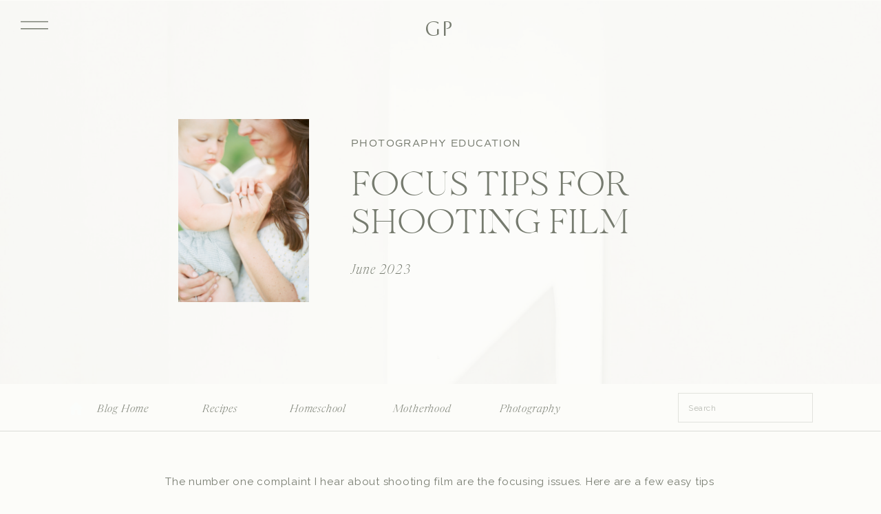

--- FILE ---
content_type: text/html; charset=UTF-8
request_url: https://gracepaul.co/focus-tips-for-shooting-film/
body_size: 27771
content:
<!DOCTYPE html>
<html lang="en-US" class="d">
<head>
<link rel="stylesheet" type="text/css" href="//lib.showit.co/engine/2.6.2/showit.css" />
<meta name='robots' content='index, follow, max-image-preview:large, max-snippet:-1, max-video-preview:-1' />

	<!-- This site is optimized with the Yoast SEO plugin v20.2 - https://yoast.com/wordpress/plugins/seo/ -->
	<title>Focus Tips for Shooting Film &ndash; gracepaulphotography.com</title>
	<link rel="canonical" href="https://gracepaul.co/focus-tips-for-shooting-film/" />
	<meta property="og:locale" content="en_US" />
	<meta property="og:type" content="article" />
	<meta property="og:title" content="Focus Tips for Shooting Film &ndash; gracepaulphotography.com" />
	<meta property="og:description" content="The number one complaint I hear about shooting film are the focusing issues. Here are a few easy tips to overcome your focusing fears! 1.Use a higher aperture While I love film at 2.0, if you want more than one person in focus then you have to shoot at a higher aperture. Because of the [&hellip;]" />
	<meta property="og:url" content="https://gracepaul.co/focus-tips-for-shooting-film/" />
	<meta property="og:site_name" content="gracepaulphotography.com" />
	<meta property="article:publisher" content="https://www.facebook.com/gracepaulphotography" />
	<meta property="article:published_time" content="2023-06-22T21:53:48+00:00" />
	<meta property="article:modified_time" content="2023-06-28T19:38:38+00:00" />
	<meta property="og:image" content="https://gracepaul.co/wp-content/uploads/2023/06/36113_12-1-762x1024.jpg" />
	<meta name="author" content="Grace Paul" />
	<meta name="twitter:card" content="summary_large_image" />
	<meta name="twitter:label1" content="Written by" />
	<meta name="twitter:data1" content="Grace Paul" />
	<meta name="twitter:label2" content="Est. reading time" />
	<meta name="twitter:data2" content="3 minutes" />
	<script type="application/ld+json" class="yoast-schema-graph">{"@context":"https://schema.org","@graph":[{"@type":"WebPage","@id":"https://gracepaul.co/focus-tips-for-shooting-film/","url":"https://gracepaul.co/focus-tips-for-shooting-film/","name":"Focus Tips for Shooting Film &ndash; gracepaulphotography.com","isPartOf":{"@id":"https://gracepaul.co/#website"},"primaryImageOfPage":{"@id":"https://gracepaul.co/focus-tips-for-shooting-film/#primaryimage"},"image":{"@id":"https://gracepaul.co/focus-tips-for-shooting-film/#primaryimage"},"thumbnailUrl":"https://gracepaul.co/wp-content/uploads/2023/06/36113_12-1.jpg","datePublished":"2023-06-22T21:53:48+00:00","dateModified":"2023-06-28T19:38:38+00:00","author":{"@id":"https://gracepaul.co/#/schema/person/c24714d9ae0313d8fa7f40875d6af71a"},"breadcrumb":{"@id":"https://gracepaul.co/focus-tips-for-shooting-film/#breadcrumb"},"inLanguage":"en-US","potentialAction":[{"@type":"ReadAction","target":["https://gracepaul.co/focus-tips-for-shooting-film/"]}]},{"@type":"ImageObject","inLanguage":"en-US","@id":"https://gracepaul.co/focus-tips-for-shooting-film/#primaryimage","url":"https://gracepaul.co/wp-content/uploads/2023/06/36113_12-1.jpg","contentUrl":"https://gracepaul.co/wp-content/uploads/2023/06/36113_12-1.jpg","width":804,"height":1080},{"@type":"BreadcrumbList","@id":"https://gracepaul.co/focus-tips-for-shooting-film/#breadcrumb","itemListElement":[{"@type":"ListItem","position":1,"name":"Home","item":"https://gracepaul.co/"},{"@type":"ListItem","position":2,"name":"Blog","item":"https://gracepaul.co/blog/"},{"@type":"ListItem","position":3,"name":"Focus Tips for Shooting Film"}]},{"@type":"WebSite","@id":"https://gracepaul.co/#website","url":"https://gracepaul.co/","name":"gracepaulphotography.com","description":"","potentialAction":[{"@type":"SearchAction","target":{"@type":"EntryPoint","urlTemplate":"https://gracepaul.co/?s={search_term_string}"},"query-input":"required name=search_term_string"}],"inLanguage":"en-US"},{"@type":"Person","@id":"https://gracepaul.co/#/schema/person/c24714d9ae0313d8fa7f40875d6af71a","name":"Grace Paul","image":{"@type":"ImageObject","inLanguage":"en-US","@id":"https://gracepaul.co/#/schema/person/image/","url":"https://secure.gravatar.com/avatar/358bb46c28621c3866a6cb513cf4d766a84267a444280909518d079e33bb4616?s=96&d=mm&r=g","contentUrl":"https://secure.gravatar.com/avatar/358bb46c28621c3866a6cb513cf4d766a84267a444280909518d079e33bb4616?s=96&d=mm&r=g","caption":"Grace Paul"}}]}</script>
	<!-- / Yoast SEO plugin. -->


<link rel='dns-prefetch' href='//c0.wp.com' />
<link rel="alternate" type="application/rss+xml" title="gracepaulphotography.com &raquo; Feed" href="https://gracepaul.co/feed/" />
<link rel="alternate" type="application/rss+xml" title="gracepaulphotography.com &raquo; Comments Feed" href="https://gracepaul.co/comments/feed/" />
<link rel="alternate" type="application/rss+xml" title="gracepaulphotography.com &raquo; Focus Tips for Shooting Film Comments Feed" href="https://gracepaul.co/focus-tips-for-shooting-film/feed/" />
<script type="text/javascript">
/* <![CDATA[ */
window._wpemojiSettings = {"baseUrl":"https:\/\/s.w.org\/images\/core\/emoji\/16.0.1\/72x72\/","ext":".png","svgUrl":"https:\/\/s.w.org\/images\/core\/emoji\/16.0.1\/svg\/","svgExt":".svg","source":{"concatemoji":"https:\/\/gracepaul.co\/wp-includes\/js\/wp-emoji-release.min.js?ver=6.8.3"}};
/*! This file is auto-generated */
!function(s,n){var o,i,e;function c(e){try{var t={supportTests:e,timestamp:(new Date).valueOf()};sessionStorage.setItem(o,JSON.stringify(t))}catch(e){}}function p(e,t,n){e.clearRect(0,0,e.canvas.width,e.canvas.height),e.fillText(t,0,0);var t=new Uint32Array(e.getImageData(0,0,e.canvas.width,e.canvas.height).data),a=(e.clearRect(0,0,e.canvas.width,e.canvas.height),e.fillText(n,0,0),new Uint32Array(e.getImageData(0,0,e.canvas.width,e.canvas.height).data));return t.every(function(e,t){return e===a[t]})}function u(e,t){e.clearRect(0,0,e.canvas.width,e.canvas.height),e.fillText(t,0,0);for(var n=e.getImageData(16,16,1,1),a=0;a<n.data.length;a++)if(0!==n.data[a])return!1;return!0}function f(e,t,n,a){switch(t){case"flag":return n(e,"\ud83c\udff3\ufe0f\u200d\u26a7\ufe0f","\ud83c\udff3\ufe0f\u200b\u26a7\ufe0f")?!1:!n(e,"\ud83c\udde8\ud83c\uddf6","\ud83c\udde8\u200b\ud83c\uddf6")&&!n(e,"\ud83c\udff4\udb40\udc67\udb40\udc62\udb40\udc65\udb40\udc6e\udb40\udc67\udb40\udc7f","\ud83c\udff4\u200b\udb40\udc67\u200b\udb40\udc62\u200b\udb40\udc65\u200b\udb40\udc6e\u200b\udb40\udc67\u200b\udb40\udc7f");case"emoji":return!a(e,"\ud83e\udedf")}return!1}function g(e,t,n,a){var r="undefined"!=typeof WorkerGlobalScope&&self instanceof WorkerGlobalScope?new OffscreenCanvas(300,150):s.createElement("canvas"),o=r.getContext("2d",{willReadFrequently:!0}),i=(o.textBaseline="top",o.font="600 32px Arial",{});return e.forEach(function(e){i[e]=t(o,e,n,a)}),i}function t(e){var t=s.createElement("script");t.src=e,t.defer=!0,s.head.appendChild(t)}"undefined"!=typeof Promise&&(o="wpEmojiSettingsSupports",i=["flag","emoji"],n.supports={everything:!0,everythingExceptFlag:!0},e=new Promise(function(e){s.addEventListener("DOMContentLoaded",e,{once:!0})}),new Promise(function(t){var n=function(){try{var e=JSON.parse(sessionStorage.getItem(o));if("object"==typeof e&&"number"==typeof e.timestamp&&(new Date).valueOf()<e.timestamp+604800&&"object"==typeof e.supportTests)return e.supportTests}catch(e){}return null}();if(!n){if("undefined"!=typeof Worker&&"undefined"!=typeof OffscreenCanvas&&"undefined"!=typeof URL&&URL.createObjectURL&&"undefined"!=typeof Blob)try{var e="postMessage("+g.toString()+"("+[JSON.stringify(i),f.toString(),p.toString(),u.toString()].join(",")+"));",a=new Blob([e],{type:"text/javascript"}),r=new Worker(URL.createObjectURL(a),{name:"wpTestEmojiSupports"});return void(r.onmessage=function(e){c(n=e.data),r.terminate(),t(n)})}catch(e){}c(n=g(i,f,p,u))}t(n)}).then(function(e){for(var t in e)n.supports[t]=e[t],n.supports.everything=n.supports.everything&&n.supports[t],"flag"!==t&&(n.supports.everythingExceptFlag=n.supports.everythingExceptFlag&&n.supports[t]);n.supports.everythingExceptFlag=n.supports.everythingExceptFlag&&!n.supports.flag,n.DOMReady=!1,n.readyCallback=function(){n.DOMReady=!0}}).then(function(){return e}).then(function(){var e;n.supports.everything||(n.readyCallback(),(e=n.source||{}).concatemoji?t(e.concatemoji):e.wpemoji&&e.twemoji&&(t(e.twemoji),t(e.wpemoji)))}))}((window,document),window._wpemojiSettings);
/* ]]> */
</script>
<link rel='stylesheet' id='wprm-public-css' href='https://gracepaul.co/wp-content/plugins/wp-recipe-maker/dist/public-modern.css?ver=8.6.2' type='text/css' media='all' />
<style id='wp-emoji-styles-inline-css' type='text/css'>

	img.wp-smiley, img.emoji {
		display: inline !important;
		border: none !important;
		box-shadow: none !important;
		height: 1em !important;
		width: 1em !important;
		margin: 0 0.07em !important;
		vertical-align: -0.1em !important;
		background: none !important;
		padding: 0 !important;
	}
</style>
<link rel='stylesheet' id='wp-block-library-css' href='https://c0.wp.com/c/6.8.3/wp-includes/css/dist/block-library/style.min.css' type='text/css' media='all' />
<style id='wp-block-library-inline-css' type='text/css'>
.has-text-align-justify{text-align:justify;}
</style>
<style id='classic-theme-styles-inline-css' type='text/css'>
/*! This file is auto-generated */
.wp-block-button__link{color:#fff;background-color:#32373c;border-radius:9999px;box-shadow:none;text-decoration:none;padding:calc(.667em + 2px) calc(1.333em + 2px);font-size:1.125em}.wp-block-file__button{background:#32373c;color:#fff;text-decoration:none}
</style>
<link rel='stylesheet' id='mediaelement-css' href='https://c0.wp.com/c/6.8.3/wp-includes/js/mediaelement/mediaelementplayer-legacy.min.css' type='text/css' media='all' />
<link rel='stylesheet' id='wp-mediaelement-css' href='https://c0.wp.com/c/6.8.3/wp-includes/js/mediaelement/wp-mediaelement.min.css' type='text/css' media='all' />
<style id='global-styles-inline-css' type='text/css'>
:root{--wp--preset--aspect-ratio--square: 1;--wp--preset--aspect-ratio--4-3: 4/3;--wp--preset--aspect-ratio--3-4: 3/4;--wp--preset--aspect-ratio--3-2: 3/2;--wp--preset--aspect-ratio--2-3: 2/3;--wp--preset--aspect-ratio--16-9: 16/9;--wp--preset--aspect-ratio--9-16: 9/16;--wp--preset--color--black: #000000;--wp--preset--color--cyan-bluish-gray: #abb8c3;--wp--preset--color--white: #ffffff;--wp--preset--color--pale-pink: #f78da7;--wp--preset--color--vivid-red: #cf2e2e;--wp--preset--color--luminous-vivid-orange: #ff6900;--wp--preset--color--luminous-vivid-amber: #fcb900;--wp--preset--color--light-green-cyan: #7bdcb5;--wp--preset--color--vivid-green-cyan: #00d084;--wp--preset--color--pale-cyan-blue: #8ed1fc;--wp--preset--color--vivid-cyan-blue: #0693e3;--wp--preset--color--vivid-purple: #9b51e0;--wp--preset--gradient--vivid-cyan-blue-to-vivid-purple: linear-gradient(135deg,rgba(6,147,227,1) 0%,rgb(155,81,224) 100%);--wp--preset--gradient--light-green-cyan-to-vivid-green-cyan: linear-gradient(135deg,rgb(122,220,180) 0%,rgb(0,208,130) 100%);--wp--preset--gradient--luminous-vivid-amber-to-luminous-vivid-orange: linear-gradient(135deg,rgba(252,185,0,1) 0%,rgba(255,105,0,1) 100%);--wp--preset--gradient--luminous-vivid-orange-to-vivid-red: linear-gradient(135deg,rgba(255,105,0,1) 0%,rgb(207,46,46) 100%);--wp--preset--gradient--very-light-gray-to-cyan-bluish-gray: linear-gradient(135deg,rgb(238,238,238) 0%,rgb(169,184,195) 100%);--wp--preset--gradient--cool-to-warm-spectrum: linear-gradient(135deg,rgb(74,234,220) 0%,rgb(151,120,209) 20%,rgb(207,42,186) 40%,rgb(238,44,130) 60%,rgb(251,105,98) 80%,rgb(254,248,76) 100%);--wp--preset--gradient--blush-light-purple: linear-gradient(135deg,rgb(255,206,236) 0%,rgb(152,150,240) 100%);--wp--preset--gradient--blush-bordeaux: linear-gradient(135deg,rgb(254,205,165) 0%,rgb(254,45,45) 50%,rgb(107,0,62) 100%);--wp--preset--gradient--luminous-dusk: linear-gradient(135deg,rgb(255,203,112) 0%,rgb(199,81,192) 50%,rgb(65,88,208) 100%);--wp--preset--gradient--pale-ocean: linear-gradient(135deg,rgb(255,245,203) 0%,rgb(182,227,212) 50%,rgb(51,167,181) 100%);--wp--preset--gradient--electric-grass: linear-gradient(135deg,rgb(202,248,128) 0%,rgb(113,206,126) 100%);--wp--preset--gradient--midnight: linear-gradient(135deg,rgb(2,3,129) 0%,rgb(40,116,252) 100%);--wp--preset--font-size--small: 13px;--wp--preset--font-size--medium: 20px;--wp--preset--font-size--large: 36px;--wp--preset--font-size--x-large: 42px;--wp--preset--spacing--20: 0.44rem;--wp--preset--spacing--30: 0.67rem;--wp--preset--spacing--40: 1rem;--wp--preset--spacing--50: 1.5rem;--wp--preset--spacing--60: 2.25rem;--wp--preset--spacing--70: 3.38rem;--wp--preset--spacing--80: 5.06rem;--wp--preset--shadow--natural: 6px 6px 9px rgba(0, 0, 0, 0.2);--wp--preset--shadow--deep: 12px 12px 50px rgba(0, 0, 0, 0.4);--wp--preset--shadow--sharp: 6px 6px 0px rgba(0, 0, 0, 0.2);--wp--preset--shadow--outlined: 6px 6px 0px -3px rgba(255, 255, 255, 1), 6px 6px rgba(0, 0, 0, 1);--wp--preset--shadow--crisp: 6px 6px 0px rgba(0, 0, 0, 1);}:where(.is-layout-flex){gap: 0.5em;}:where(.is-layout-grid){gap: 0.5em;}body .is-layout-flex{display: flex;}.is-layout-flex{flex-wrap: wrap;align-items: center;}.is-layout-flex > :is(*, div){margin: 0;}body .is-layout-grid{display: grid;}.is-layout-grid > :is(*, div){margin: 0;}:where(.wp-block-columns.is-layout-flex){gap: 2em;}:where(.wp-block-columns.is-layout-grid){gap: 2em;}:where(.wp-block-post-template.is-layout-flex){gap: 1.25em;}:where(.wp-block-post-template.is-layout-grid){gap: 1.25em;}.has-black-color{color: var(--wp--preset--color--black) !important;}.has-cyan-bluish-gray-color{color: var(--wp--preset--color--cyan-bluish-gray) !important;}.has-white-color{color: var(--wp--preset--color--white) !important;}.has-pale-pink-color{color: var(--wp--preset--color--pale-pink) !important;}.has-vivid-red-color{color: var(--wp--preset--color--vivid-red) !important;}.has-luminous-vivid-orange-color{color: var(--wp--preset--color--luminous-vivid-orange) !important;}.has-luminous-vivid-amber-color{color: var(--wp--preset--color--luminous-vivid-amber) !important;}.has-light-green-cyan-color{color: var(--wp--preset--color--light-green-cyan) !important;}.has-vivid-green-cyan-color{color: var(--wp--preset--color--vivid-green-cyan) !important;}.has-pale-cyan-blue-color{color: var(--wp--preset--color--pale-cyan-blue) !important;}.has-vivid-cyan-blue-color{color: var(--wp--preset--color--vivid-cyan-blue) !important;}.has-vivid-purple-color{color: var(--wp--preset--color--vivid-purple) !important;}.has-black-background-color{background-color: var(--wp--preset--color--black) !important;}.has-cyan-bluish-gray-background-color{background-color: var(--wp--preset--color--cyan-bluish-gray) !important;}.has-white-background-color{background-color: var(--wp--preset--color--white) !important;}.has-pale-pink-background-color{background-color: var(--wp--preset--color--pale-pink) !important;}.has-vivid-red-background-color{background-color: var(--wp--preset--color--vivid-red) !important;}.has-luminous-vivid-orange-background-color{background-color: var(--wp--preset--color--luminous-vivid-orange) !important;}.has-luminous-vivid-amber-background-color{background-color: var(--wp--preset--color--luminous-vivid-amber) !important;}.has-light-green-cyan-background-color{background-color: var(--wp--preset--color--light-green-cyan) !important;}.has-vivid-green-cyan-background-color{background-color: var(--wp--preset--color--vivid-green-cyan) !important;}.has-pale-cyan-blue-background-color{background-color: var(--wp--preset--color--pale-cyan-blue) !important;}.has-vivid-cyan-blue-background-color{background-color: var(--wp--preset--color--vivid-cyan-blue) !important;}.has-vivid-purple-background-color{background-color: var(--wp--preset--color--vivid-purple) !important;}.has-black-border-color{border-color: var(--wp--preset--color--black) !important;}.has-cyan-bluish-gray-border-color{border-color: var(--wp--preset--color--cyan-bluish-gray) !important;}.has-white-border-color{border-color: var(--wp--preset--color--white) !important;}.has-pale-pink-border-color{border-color: var(--wp--preset--color--pale-pink) !important;}.has-vivid-red-border-color{border-color: var(--wp--preset--color--vivid-red) !important;}.has-luminous-vivid-orange-border-color{border-color: var(--wp--preset--color--luminous-vivid-orange) !important;}.has-luminous-vivid-amber-border-color{border-color: var(--wp--preset--color--luminous-vivid-amber) !important;}.has-light-green-cyan-border-color{border-color: var(--wp--preset--color--light-green-cyan) !important;}.has-vivid-green-cyan-border-color{border-color: var(--wp--preset--color--vivid-green-cyan) !important;}.has-pale-cyan-blue-border-color{border-color: var(--wp--preset--color--pale-cyan-blue) !important;}.has-vivid-cyan-blue-border-color{border-color: var(--wp--preset--color--vivid-cyan-blue) !important;}.has-vivid-purple-border-color{border-color: var(--wp--preset--color--vivid-purple) !important;}.has-vivid-cyan-blue-to-vivid-purple-gradient-background{background: var(--wp--preset--gradient--vivid-cyan-blue-to-vivid-purple) !important;}.has-light-green-cyan-to-vivid-green-cyan-gradient-background{background: var(--wp--preset--gradient--light-green-cyan-to-vivid-green-cyan) !important;}.has-luminous-vivid-amber-to-luminous-vivid-orange-gradient-background{background: var(--wp--preset--gradient--luminous-vivid-amber-to-luminous-vivid-orange) !important;}.has-luminous-vivid-orange-to-vivid-red-gradient-background{background: var(--wp--preset--gradient--luminous-vivid-orange-to-vivid-red) !important;}.has-very-light-gray-to-cyan-bluish-gray-gradient-background{background: var(--wp--preset--gradient--very-light-gray-to-cyan-bluish-gray) !important;}.has-cool-to-warm-spectrum-gradient-background{background: var(--wp--preset--gradient--cool-to-warm-spectrum) !important;}.has-blush-light-purple-gradient-background{background: var(--wp--preset--gradient--blush-light-purple) !important;}.has-blush-bordeaux-gradient-background{background: var(--wp--preset--gradient--blush-bordeaux) !important;}.has-luminous-dusk-gradient-background{background: var(--wp--preset--gradient--luminous-dusk) !important;}.has-pale-ocean-gradient-background{background: var(--wp--preset--gradient--pale-ocean) !important;}.has-electric-grass-gradient-background{background: var(--wp--preset--gradient--electric-grass) !important;}.has-midnight-gradient-background{background: var(--wp--preset--gradient--midnight) !important;}.has-small-font-size{font-size: var(--wp--preset--font-size--small) !important;}.has-medium-font-size{font-size: var(--wp--preset--font-size--medium) !important;}.has-large-font-size{font-size: var(--wp--preset--font-size--large) !important;}.has-x-large-font-size{font-size: var(--wp--preset--font-size--x-large) !important;}
:where(.wp-block-post-template.is-layout-flex){gap: 1.25em;}:where(.wp-block-post-template.is-layout-grid){gap: 1.25em;}
:where(.wp-block-columns.is-layout-flex){gap: 2em;}:where(.wp-block-columns.is-layout-grid){gap: 2em;}
:root :where(.wp-block-pullquote){font-size: 1.5em;line-height: 1.6;}
</style>
<link rel='stylesheet' id='pub-style-css' href='https://gracepaul.co/wp-content/themes/showit/pubs/zqbrex5pwu-b7sb3h7t3ca/20251215220027S8kz3bd/assets/pub.css?ver=1765836036' type='text/css' media='all' />
<link rel='stylesheet' id='jetpack_css-css' href='https://c0.wp.com/p/jetpack/11.8.5/css/jetpack.css' type='text/css' media='all' />
<script type="text/javascript" id="jetpack_related-posts-js-extra">
/* <![CDATA[ */
var related_posts_js_options = {"post_heading":"h4"};
/* ]]> */
</script>
<script type="text/javascript" src="https://c0.wp.com/p/jetpack/11.8.5/_inc/build/related-posts/related-posts.min.js" id="jetpack_related-posts-js"></script>
<script type="text/javascript" src="https://c0.wp.com/c/6.8.3/wp-includes/js/jquery/jquery.min.js" id="jquery-core-js"></script>
<script type="text/javascript" id="jquery-core-js-after">
/* <![CDATA[ */
$ = jQuery;
/* ]]> */
</script>
<script type="text/javascript" src="https://c0.wp.com/c/6.8.3/wp-includes/js/jquery/jquery-migrate.min.js" id="jquery-migrate-js"></script>
<script type="text/javascript" src="https://gracepaul.co/wp-content/themes/showit/pubs/zqbrex5pwu-b7sb3h7t3ca/20251215220027S8kz3bd/assets/pub.js?ver=1765836036" id="pub-script-js"></script>
<link rel="https://api.w.org/" href="https://gracepaul.co/wp-json/" /><link rel="alternate" title="JSON" type="application/json" href="https://gracepaul.co/wp-json/wp/v2/posts/4985" /><link rel="EditURI" type="application/rsd+xml" title="RSD" href="https://gracepaul.co/xmlrpc.php?rsd" />
<link rel='shortlink' href='https://gracepaul.co/?p=4985' />
<link rel="alternate" title="oEmbed (JSON)" type="application/json+oembed" href="https://gracepaul.co/wp-json/oembed/1.0/embed?url=https%3A%2F%2Fgracepaul.co%2Ffocus-tips-for-shooting-film%2F" />
<link rel="alternate" title="oEmbed (XML)" type="text/xml+oembed" href="https://gracepaul.co/wp-json/oembed/1.0/embed?url=https%3A%2F%2Fgracepaul.co%2Ffocus-tips-for-shooting-film%2F&#038;format=xml" />
		<script type="text/javascript" async defer data-pin-color="red" 
		 data-pin-hover="true" src="https://gracepaul.co/wp-content/plugins/pinterest-pin-it-button-on-image-hover-and-post/js/pinit.js"></script>
		<style type="text/css"> .wprm-comment-rating svg { width: 18px !important; height: 18px !important; } img.wprm-comment-rating { width: 90px !important; height: 18px !important; } .wprm-comment-rating svg path { fill: #343434; } .wprm-comment-rating svg polygon { stroke: #343434; } .wprm-comment-ratings-container svg .wprm-star-full { fill: #343434; } .wprm-comment-ratings-container svg .wprm-star-empty { stroke: #343434; }</style><style type="text/css">.wprm-recipe-template-snippet-basic-buttons {
    font-family: inherit; /* wprm_font_family type=font */
    font-size: 0.9em; /* wprm_font_size type=font_size */
    text-align: center; /* wprm_text_align type=align */
    margin-top: 0px; /* wprm_margin_top type=size */
    margin-bottom: 10px; /* wprm_margin_bottom type=size */
}
.wprm-recipe-template-snippet-basic-buttons a  {
    margin: 5px; /* wprm_margin_button type=size */
    margin: 5px; /* wprm_margin_button type=size */
}

.wprm-recipe-template-snippet-basic-buttons a:first-child {
    margin-left: 0;
}
.wprm-recipe-template-snippet-basic-buttons a:last-child {
    margin-right: 0;
}.wprm-recipe-template-chic {
    margin: 20px auto;
    background-color: #fafafa; /* wprm_background type=color */
    font-family: -apple-system, BlinkMacSystemFont, "Segoe UI", Roboto, Oxygen-Sans, Ubuntu, Cantarell, "Helvetica Neue", sans-serif; /* wprm_main_font_family type=font */
    font-size: 0.9em; /* wprm_main_font_size type=font_size */
    line-height: 1.5em; /* wprm_main_line_height type=font_size */
    color: #333333; /* wprm_main_text type=color */
    max-width: 650px; /* wprm_max_width type=size */
}
.wprm-recipe-template-chic a {
    color: #3498db; /* wprm_link type=color */
}
.wprm-recipe-template-chic p, .wprm-recipe-template-chic li {
    font-family: -apple-system, BlinkMacSystemFont, "Segoe UI", Roboto, Oxygen-Sans, Ubuntu, Cantarell, "Helvetica Neue", sans-serif; /* wprm_main_font_family type=font */
    font-size: 1em !important;
    line-height: 1.5em !important; /* wprm_main_line_height type=font_size */
}
.wprm-recipe-template-chic li {
    margin: 0 0 0 32px !important;
    padding: 0 !important;
}
.rtl .wprm-recipe-template-chic li {
    margin: 0 32px 0 0 !important;
}
.wprm-recipe-template-chic ol, .wprm-recipe-template-chic ul {
    margin: 0 !important;
    padding: 0 !important;
}
.wprm-recipe-template-chic br {
    display: none;
}
.wprm-recipe-template-chic .wprm-recipe-name,
.wprm-recipe-template-chic .wprm-recipe-header {
    font-family: -apple-system, BlinkMacSystemFont, "Segoe UI", Roboto, Oxygen-Sans, Ubuntu, Cantarell, "Helvetica Neue", sans-serif; /* wprm_header_font_family type=font */
    color: #000000; /* wprm_header_text type=color */
    line-height: 1.3em; /* wprm_header_line_height type=font_size */
}
.wprm-recipe-template-chic h1,
.wprm-recipe-template-chic h2,
.wprm-recipe-template-chic h3,
.wprm-recipe-template-chic h4,
.wprm-recipe-template-chic h5,
.wprm-recipe-template-chic h6 {
    font-family: -apple-system, BlinkMacSystemFont, "Segoe UI", Roboto, Oxygen-Sans, Ubuntu, Cantarell, "Helvetica Neue", sans-serif; /* wprm_header_font_family type=font */
    color: #212121; /* wprm_header_text type=color */
    line-height: 1.3em; /* wprm_header_line_height type=font_size */
    margin: 0 !important;
    padding: 0 !important;
}
.wprm-recipe-template-chic .wprm-recipe-header {
    margin-top: 1.2em !important;
}
.wprm-recipe-template-chic h1 {
    font-size: 2em; /* wprm_h1_size type=font_size */
}
.wprm-recipe-template-chic h2 {
    font-size: 1.8em; /* wprm_h2_size type=font_size */
}
.wprm-recipe-template-chic h3 {
    font-size: 1.2em; /* wprm_h3_size type=font_size */
}
.wprm-recipe-template-chic h4 {
    font-size: 1em; /* wprm_h4_size type=font_size */
}
.wprm-recipe-template-chic h5 {
    font-size: 1em; /* wprm_h5_size type=font_size */
}
.wprm-recipe-template-chic h6 {
    font-size: 1em; /* wprm_h6_size type=font_size */
}.wprm-recipe-template-chic {
    font-size: 1em; /* wprm_main_font_size type=font_size */
	border-style: solid; /* wprm_border_style type=border */
	border-width: 1px; /* wprm_border_width type=size */
	border-color: #E0E0E0; /* wprm_border type=color */
    padding: 10px;
    background-color: #ffffff; /* wprm_background type=color */
    max-width: 950px; /* wprm_max_width type=size */
}
.wprm-recipe-template-chic a {
    color: #5A822B; /* wprm_link type=color */
}
.wprm-recipe-template-chic .wprm-recipe-name {
    line-height: 1.3em;
    font-weight: bold;
}
.wprm-recipe-template-chic .wprm-template-chic-buttons {
	clear: both;
    font-size: 0.9em;
    text-align: center;
}
.wprm-recipe-template-chic .wprm-template-chic-buttons .wprm-recipe-icon {
    margin-right: 5px;
}
.wprm-recipe-template-chic .wprm-recipe-header {
	margin-bottom: 0.5em !important;
}
.wprm-recipe-template-chic .wprm-nutrition-label-container {
	font-size: 0.9em;
}
.wprm-recipe-template-chic .wprm-call-to-action {
	border-radius: 3px;
}.wprm-recipe-template-compact-howto {
    margin: 20px auto;
    background-color: #fafafa; /* wprm_background type=color */
    font-family: -apple-system, BlinkMacSystemFont, "Segoe UI", Roboto, Oxygen-Sans, Ubuntu, Cantarell, "Helvetica Neue", sans-serif; /* wprm_main_font_family type=font */
    font-size: 0.9em; /* wprm_main_font_size type=font_size */
    line-height: 1.5em; /* wprm_main_line_height type=font_size */
    color: #333333; /* wprm_main_text type=color */
    max-width: 650px; /* wprm_max_width type=size */
}
.wprm-recipe-template-compact-howto a {
    color: #3498db; /* wprm_link type=color */
}
.wprm-recipe-template-compact-howto p, .wprm-recipe-template-compact-howto li {
    font-family: -apple-system, BlinkMacSystemFont, "Segoe UI", Roboto, Oxygen-Sans, Ubuntu, Cantarell, "Helvetica Neue", sans-serif; /* wprm_main_font_family type=font */
    font-size: 1em !important;
    line-height: 1.5em !important; /* wprm_main_line_height type=font_size */
}
.wprm-recipe-template-compact-howto li {
    margin: 0 0 0 32px !important;
    padding: 0 !important;
}
.rtl .wprm-recipe-template-compact-howto li {
    margin: 0 32px 0 0 !important;
}
.wprm-recipe-template-compact-howto ol, .wprm-recipe-template-compact-howto ul {
    margin: 0 !important;
    padding: 0 !important;
}
.wprm-recipe-template-compact-howto br {
    display: none;
}
.wprm-recipe-template-compact-howto .wprm-recipe-name,
.wprm-recipe-template-compact-howto .wprm-recipe-header {
    font-family: -apple-system, BlinkMacSystemFont, "Segoe UI", Roboto, Oxygen-Sans, Ubuntu, Cantarell, "Helvetica Neue", sans-serif; /* wprm_header_font_family type=font */
    color: #000000; /* wprm_header_text type=color */
    line-height: 1.3em; /* wprm_header_line_height type=font_size */
}
.wprm-recipe-template-compact-howto h1,
.wprm-recipe-template-compact-howto h2,
.wprm-recipe-template-compact-howto h3,
.wprm-recipe-template-compact-howto h4,
.wprm-recipe-template-compact-howto h5,
.wprm-recipe-template-compact-howto h6 {
    font-family: -apple-system, BlinkMacSystemFont, "Segoe UI", Roboto, Oxygen-Sans, Ubuntu, Cantarell, "Helvetica Neue", sans-serif; /* wprm_header_font_family type=font */
    color: #212121; /* wprm_header_text type=color */
    line-height: 1.3em; /* wprm_header_line_height type=font_size */
    margin: 0 !important;
    padding: 0 !important;
}
.wprm-recipe-template-compact-howto .wprm-recipe-header {
    margin-top: 1.2em !important;
}
.wprm-recipe-template-compact-howto h1 {
    font-size: 2em; /* wprm_h1_size type=font_size */
}
.wprm-recipe-template-compact-howto h2 {
    font-size: 1.8em; /* wprm_h2_size type=font_size */
}
.wprm-recipe-template-compact-howto h3 {
    font-size: 1.2em; /* wprm_h3_size type=font_size */
}
.wprm-recipe-template-compact-howto h4 {
    font-size: 1em; /* wprm_h4_size type=font_size */
}
.wprm-recipe-template-compact-howto h5 {
    font-size: 1em; /* wprm_h5_size type=font_size */
}
.wprm-recipe-template-compact-howto h6 {
    font-size: 1em; /* wprm_h6_size type=font_size */
}.wprm-recipe-template-compact-howto {
	border-style: solid; /* wprm_border_style type=border */
	border-width: 1px; /* wprm_border_width type=size */
	border-color: #777777; /* wprm_border type=color */
	border-radius: 0px; /* wprm_border_radius type=size */
	padding: 10px;
}</style><style type="text/css">.recentcomments a{display:inline !important;padding:0 !important;margin:0 !important;}</style>
<meta charset="UTF-8" />
<meta name="viewport" content="width=device-width, initial-scale=1" />
<link rel="icon" type="image/x-icon" href="//static.showit.co/file/Ptk_10KzQh2YiBTCHmTmjA/75185/favicon.ico" />
<link rel="preconnect" href="https://static.showit.co" />

<link rel="preconnect" href="https://fonts.googleapis.com">
<link rel="preconnect" href="https://fonts.gstatic.com" crossorigin>
<link href="https://fonts.googleapis.com/css?family=Raleway:regular" rel="stylesheet" type="text/css"/>
<style>
@font-face{font-family:Made Canvas Light;src:url('//static.showit.co/file/Df2vKcADR7WBqZ28fTIqRg/shared/made_canvas_light-webfont.woff');}
@font-face{font-family:Newsreader Display Extra Light Italic;src:url('//static.showit.co/file/SyKMgl_xR2CapU3DKmHhPg/shared/newsreaderdisplay-extralightitalic.woff');}
@font-face{font-family:Tenderness;src:url('//static.showit.co/file/gBVOZBtrQgGAq_DYHnL2_g/shared/tenderness.woff');}
@font-face{font-family:Commuter Sans Regular;src:url('//static.showit.co/file/rPeZ7ewcSIGvGMEl2ug6EQ/shared/commuterssans-regular.woff');}
@font-face{font-family:Newsreader Display Light Italic;src:url('//static.showit.co/file/xTAZmUnZRmex8pcXGARBKg/shared/newsreaderdisplay-lightitalic.woff');}
@font-face{font-family:Newsreader Display Light;src:url('//static.showit.co/file/1I7EOSAoTAKkjYfuAkGeCg/shared/newsreaderdisplay-light.woff');}
@font-face{font-family:Commuters Sans Light;src:url('//static.showit.co/file/2OCnA5xhTGar2nzPtR3gdg/shared/commuterssans-light.woff');}
</style>
<script id="init_data" type="application/json">
{"mobile":{"w":320,"defaultTrIn":{"type":"fade","duration":1},"defaultTrOut":{"type":"fade","duration":1}},"desktop":{"w":1200,"defaultTrIn":{"type":"fade"},"defaultTrOut":{"type":"fade"},"bgFillType":"color","bgColor":"colors-7"},"sid":"zqbrex5pwu-b7sb3h7t3ca","break":768,"assetURL":"//static.showit.co","contactFormId":"75185/185105","cfAction":"aHR0cHM6Ly9jbGllbnRzZXJ2aWNlLnNob3dpdC5jby9jb250YWN0Zm9ybQ==","sgAction":"aHR0cHM6Ly9jbGllbnRzZXJ2aWNlLnNob3dpdC5jby9zb2NpYWxncmlk","blockData":[{"slug":"open-menu","visible":"a","states":[],"d":{"h":735,"w":1200,"locking":{"side":"t"},"nature":"wH","trIn":{"type":"fade","duration":0.7},"trOut":{"type":"fade","duration":0.7},"stateTrIn":{"type":"page","duration":1.5},"stateTrOut":{"type":"page","duration":1.5},"bgFillType":"color","bgColor":"colors-6","bgMediaType":"none","tr":{"in":{"cl":"fadeIn","d":0.7,"dl":"0"},"out":{"cl":"fadeOut","d":0.7,"dl":"0"}}},"m":{"h":525,"w":320,"locking":{"side":"t"},"nature":"wH","trIn":{"type":"fade","duration":0.7},"trOut":{"type":"fade","duration":0.7},"stateTrIn":{"type":"page","duration":1.5},"stateTrOut":{"type":"page","duration":1.5},"bgFillType":"color","bgColor":"colors-6","bgMediaType":"none","tr":{"in":{"cl":"fadeIn","d":0.7,"dl":"0"},"out":{"cl":"fadeOut","d":0.7,"dl":"0"}}}},{"slug":"mobile-menu-closed","visible":"m","states":[],"d":{"h":400,"w":1200,"bgFillType":"color","bgColor":"#000000:0","bgMediaType":"none"},"m":{"h":42,"w":320,"locking":{"side":"st","scrollOffset":1},"bgFillType":"color","bgColor":"colors-7","bgMediaType":"none"}},{"slug":"desktop-menu","visible":"d","states":[],"d":{"h":1,"w":1200,"bgFillType":"color","bgColor":"colors-7","bgMediaType":"none"},"m":{"h":166,"w":320,"bgFillType":"color","bgColor":"#FFFFFF","bgMediaType":"none"}},{"slug":"post-title","visible":"a","states":[],"d":{"h":546,"w":1200,"nature":"dH","bgFillType":"color","bgColor":"colors-7","bgMediaType":"image","bgImage":{"key":"lqzIu6iUTkSvMw3eZkE6kQ/shared/pexels-bruno-cervera-3062948.jpg","aspect_ratio":0.66763,"title":"pexels-bruno-cervera-3062948","type":"asset"},"bgOpacity":20,"bgPos":"cm","bgScale":"cover","bgScroll":"p"},"m":{"h":440,"w":320,"nature":"dH","bgFillType":"color","bgColor":"colors-7","bgMediaType":"image","bgImage":{"key":"lqzIu6iUTkSvMw3eZkE6kQ/shared/pexels-bruno-cervera-3062948.jpg","aspect_ratio":0.66763,"title":"pexels-bruno-cervera-3062948","type":"asset"},"bgOpacity":25,"bgPos":"cm","bgScale":"cover","bgScroll":"p"}},{"slug":"blog-menu","visible":"a","states":[],"d":{"h":69,"w":1200,"bgFillType":"color","bgColor":"colors-7","bgMediaType":"none"},"m":{"h":47,"w":320,"bgFillType":"color","bgColor":"#FFFFFF","bgMediaType":"none"}},{"slug":"post-content","visible":"a","states":[],"d":{"h":795,"w":1200,"nature":"dH","bgFillType":"color","bgColor":"colors-7","bgMediaType":"none"},"m":{"h":1027,"w":320,"nature":"dH","bgFillType":"color","bgColor":"colors-7","bgMediaType":"none"}},{"slug":"post-comments","visible":"a","states":[],"d":{"h":39,"w":1200,"bgFillType":"color","bgColor":"colors-7","bgMediaType":"none"},"m":{"h":60,"w":320,"bgFillType":"color","bgColor":"colors-7","bgMediaType":"none"}},{"slug":"comments","visible":"a","states":[],"d":{"h":58,"w":1200,"nature":"dH","bgFillType":"color","bgColor":"colors-7","bgMediaType":"none"},"m":{"h":53,"w":320,"nature":"dH","bgFillType":"color","bgColor":"colors-7","bgMediaType":"none"}},{"slug":"comment-form","visible":"a","states":[],"d":{"h":192,"w":1200,"nature":"dH","bgFillType":"color","bgColor":"colors-7","bgMediaType":"none"},"m":{"h":45,"w":320,"nature":"dH","bgFillType":"color","bgColor":"colors-7","bgMediaType":"none"}},{"slug":"pagination","visible":"a","states":[],"d":{"h":135,"w":1200,"bgFillType":"color","bgColor":"colors-6","bgMediaType":"none"},"m":{"h":241,"w":320,"bgFillType":"color","bgColor":"colors-7","bgMediaType":"none"}},{"slug":"bio","visible":"a","states":[],"d":{"h":804,"w":1200,"bgFillType":"color","bgColor":"colors-6","bgMediaType":"none"},"m":{"h":1019,"w":320,"bgFillType":"color","bgColor":"colors-6","bgMediaType":"none"}},{"slug":"from-the-blog","visible":"a","states":[],"d":{"h":1540,"w":1200,"bgFillType":"color","bgColor":"colors-7","bgMediaType":"none"},"m":{"h":1401,"w":320,"bgFillType":"color","bgColor":"colors-7","bgMediaType":"none"}},{"slug":"timeline-guide","visible":"a","states":[],"d":{"h":704,"w":1200,"bgFillType":"color","bgColor":"colors-6","bgMediaType":"video","bgImage":{"key":"lqzIu6iUTkSvMw3eZkE6kQ/shared/pexels-bruno-cervera-3062948.jpg","aspect_ratio":0.66763,"title":"pexels-bruno-cervera-3062948","type":"asset"},"bgLoop":"1","bgOpacity":100,"bgPos":"cm","bgScale":"cover","bgScroll":"x","bgVideo":{"key":"p5cShwTQRUe6GCGviVXkhw/75185/8mb_video-oiq-wrtqslfs.mp4","aspect_ratio":1.49883,"title":"8mb.video-Oiq-WrTQslfS","type":"asset"}},"m":{"h":533,"w":320,"bgFillType":"color","bgColor":"colors-7","bgMediaType":"image","bgOpacity":100,"bgPos":"cm","bgScale":"cover","bgScroll":"p"}},{"slug":"resources","visible":"a","states":[],"d":{"h":651,"w":1200,"stateTrIn":{"type":"fade","duration":0.7,"direction":"none"},"stateTrOut":{"type":"fade","duration":0.7,"direction":"none"},"bgFillType":"color","bgColor":"colors-7","bgMediaType":"none"},"m":{"h":522,"w":320,"stateTrIn":{"type":"fade","duration":0.7,"direction":"none"},"stateTrOut":{"type":"fade","duration":0.7,"direction":"none"},"bgFillType":"color","bgColor":"colors-7","bgMediaType":"none"}},{"slug":"padding","visible":"a","states":[],"d":{"h":84,"w":1200,"bgFillType":"color","bgColor":"colors-7","bgMediaType":"none"},"m":{"h":46,"w":320,"bgFillType":"color","bgColor":"colors-7","bgMediaType":"none"}},{"slug":"footer","visible":"a","states":[],"d":{"h":700,"w":1200,"bgFillType":"color","bgColor":"colors-3","bgMediaType":"none"},"m":{"h":722,"w":320,"bgFillType":"color","bgColor":"colors-6","bgMediaType":"none"}},{"slug":"site-credit","visible":"a","states":[],"d":{"h":35,"w":1200,"locking":{"side":"st"},"bgFillType":"color","bgColor":"colors-3","bgMediaType":"none"},"m":{"h":59,"w":320,"locking":{},"bgFillType":"color","bgColor":"colors-7","bgMediaType":"none"}},{"slug":"slide-out-menu","visible":"d","states":[],"d":{"h":49,"w":1200,"locking":{"side":"t"},"bgFillType":"color","bgColor":"#000000:0","bgMediaType":"none"},"m":{"h":166,"w":320,"bgFillType":"color","bgColor":"#FFFFFF","bgMediaType":"none"}}],"elementData":[{"type":"graphic","visible":"d","id":"open-menu_0","blockId":"open-menu","m":{"x":233,"y":416,"w":93,"h":140,"a":0},"d":{"x":598,"y":0,"w":603,"h":736,"a":0,"lockH":"rs","lockV":"s"},"c":{"key":"ltDy7Vr1QT-WZ7GdkvT8GA/75185/social_squares_feasting_entertaining_styled_stock_image062.jpg","aspect_ratio":0.66667}},{"type":"text","visible":"a","id":"open-menu_1","blockId":"open-menu","m":{"x":64,"y":89,"w":193,"h":34,"a":0},"d":{"x":203,"y":158,"w":176,"h":38,"a":0,"lockH":"l"}},{"type":"text","visible":"a","id":"open-menu_2","blockId":"open-menu","m":{"x":97,"y":134,"w":128,"h":34,"a":0},"d":{"x":203,"y":215,"w":177,"h":38,"a":0,"lockH":"l"}},{"type":"text","visible":"a","id":"open-menu_3","blockId":"open-menu","m":{"x":30,"y":179,"w":261,"h":34,"a":0},"d":{"x":150,"y":271,"w":283,"h":38,"a":0,"lockH":"l"}},{"type":"text","visible":"a","id":"open-menu_4","blockId":"open-menu","m":{"x":31,"y":223,"w":260,"h":34,"a":0},"d":{"x":184,"y":328,"w":214,"h":38,"a":0,"lockH":"l"}},{"type":"text","visible":"a","id":"open-menu_5","blockId":"open-menu","m":{"x":62,"y":268,"w":197,"h":34,"a":0},"d":{"x":143,"y":385,"w":296,"h":38,"a":0,"lockH":"l"}},{"type":"text","visible":"d","id":"open-menu_7","blockId":"open-menu","m":{"x":61,"y":315,"w":197,"h":34,"a":0},"d":{"x":137,"y":449,"w":296,"h":38,"a":0,"lockH":"l"}},{"type":"simple","visible":"a","id":"open-menu_8","blockId":"open-menu","m":{"x":93,"y":450,"w":40,"h":40,"a":0},"d":{"x":226,"y":600,"w":34,"h":34,"a":0,"lockH":"l"}},{"type":"simple","visible":"a","id":"open-menu_9","blockId":"open-menu","m":{"x":140,"y":449,"w":40,"h":40,"a":0},"d":{"x":269,"y":599,"w":34,"h":34,"a":0,"lockH":"l"}},{"type":"simple","visible":"a","id":"open-menu_10","blockId":"open-menu","m":{"x":190,"y":447,"w":40,"h":40,"a":0},"d":{"x":310,"y":600,"w":34,"h":34,"a":0,"lockH":"l"}},{"type":"icon","visible":"a","id":"open-menu_11","blockId":"open-menu","m":{"x":104,"y":461,"w":20,"h":19,"a":0},"d":{"x":234,"y":608,"w":19,"h":16,"a":0,"lockH":"l"}},{"type":"icon","visible":"a","id":"open-menu_12","blockId":"open-menu","m":{"x":198,"y":457,"w":25,"h":21,"a":0},"d":{"x":277,"y":609,"w":19,"h":16,"a":0,"lockH":"l"}},{"type":"icon","visible":"a","id":"open-menu_13","blockId":"open-menu","m":{"x":141,"y":459,"w":39,"h":21,"a":0},"d":{"x":317,"y":609,"w":19,"h":16,"a":0,"lockH":"l"}},{"type":"icon","visible":"a","id":"open-menu_14","blockId":"open-menu","m":{"x":288,"y":8,"w":26,"h":29,"a":0,"lockV":"t"},"d":{"x":17,"y":13,"w":44,"h":55,"a":0,"lockH":"l","lockV":"t"},"pc":[{"type":"hide","block":"open-menu"}]},{"type":"text","visible":"a","id":"open-menu_15","blockId":"open-menu","m":{"x":61,"y":8,"w":199,"h":22,"a":0,"lockV":"t"},"d":{"x":381,"y":20,"w":438,"h":49,"a":0,"lockV":"t"}},{"type":"simple","visible":"m","id":"open-menu_16","blockId":"open-menu","m":{"x":66,"y":380,"w":188,"h":44,"a":0},"d":{"x":360,"y":0,"w":480,"h":0,"a":0}},{"type":"icon","visible":"m","id":"open-menu_17","blockId":"open-menu","m":{"x":192,"y":377,"w":50,"h":50,"a":0},"d":{"x":1123,"y":15,"w":56,"h":59,"a":0,"lockH":"r"},"pc":[{"type":"hide","block":"open-menu"}]},{"type":"text","visible":"m","id":"open-menu_18","blockId":"open-menu","m":{"x":84,"y":394,"w":60,"h":17,"a":0},"d":{"x":876,"y":87,"w":42,"h":18,"a":0},"pc":[{"type":"hide","block":"open-menu"}]},{"type":"icon","visible":"a","id":"mobile-menu-closed_0","blockId":"mobile-menu-closed","m":{"x":276,"y":7,"w":30,"h":28,"a":0},"d":{"x":550,"y":150,"w":100,"h":100,"a":0},"pc":[{"type":"show","block":"open-menu"}]},{"type":"text","visible":"a","id":"mobile-menu-closed_1","blockId":"mobile-menu-closed","m":{"x":61,"y":8,"w":199,"h":22,"a":0},"d":{"x":381,"y":126,"w":438,"h":49,"a":0}},{"type":"text","visible":"d","id":"desktop-menu_0","blockId":"desktop-menu","m":{"x":37.494,"y":83.278,"w":245.013,"h":26.009,"a":0},"d":{"x":462,"y":20,"w":276,"h":49,"a":0}},{"type":"icon","visible":"a","id":"desktop-menu_1","blockId":"desktop-menu","m":{"x":135,"y":58,"w":50,"h":50,"a":0},"d":{"x":24,"y":9,"w":52,"h":55,"a":0,"lockH":"l"},"pc":[{"type":"show","block":"open-menu"}]},{"type":"text","visible":"a","id":"post-title_0","blockId":"post-title","m":{"x":29,"y":308,"w":263,"h":24,"a":0},"d":{"x":470,"y":197,"w":263,"h":24,"a":0}},{"type":"text","visible":"a","id":"post-title_1","blockId":"post-title","m":{"x":20,"y":343,"w":281,"h":32,"a":0},"d":{"x":470,"y":244,"w":511,"h":99,"a":0}},{"type":"text","visible":"a","id":"post-title_2","blockId":"post-title","m":{"x":36,"y":399,"w":249,"h":23,"a":0,"lockV":"b"},"d":{"x":470,"y":371,"w":249,"h":23,"a":0,"lockV":"b"}},{"type":"graphic","visible":"a","id":"post-title_3","blockId":"post-title","m":{"x":55,"y":53,"w":210,"h":210,"a":0},"d":{"x":219,"y":172,"w":190,"h":255,"a":0,"lockV":"bs"},"c":{"key":"lKNFDtRzSei97R12S9zXDw/shared/magiscottprewedding_lfp194.jpg","aspect_ratio":0.74355}},{"type":"line","visible":"d","id":"blog-menu_0","blockId":"blog-menu","m":{"x":23,"y":366,"w":275,"a":0},"d":{"x":0,"y":68,"w":1200,"h":1,"a":0,"trIn":{"cl":"fadeIn","d":"0.5","dl":"0"},"lockH":"s"}},{"type":"icon","visible":"a","id":"blog-menu_1","blockId":"blog-menu","m":{"x":13,"y":14,"w":19,"h":19,"a":0},"d":{"x":57,"y":23,"w":27,"h":24,"a":0}},{"type":"text","visible":"d","id":"blog-menu_2","blockId":"blog-menu","m":{"x":87,"y":493,"w":147,"h":17,"a":0},"d":{"x":99,"y":21,"w":79,"h":21,"a":0,"trIn":{"cl":"fadeIn","d":"0.5","dl":"0"}}},{"type":"text","visible":"d","id":"blog-menu_3","blockId":"blog-menu","m":{"x":87,"y":493,"w":147,"h":17,"a":0},"d":{"x":240,"y":21,"w":79,"h":21,"a":0,"trIn":{"cl":"fadeIn","d":"0.5","dl":"0"}}},{"type":"text","visible":"d","id":"blog-menu_4","blockId":"blog-menu","m":{"x":87,"y":493,"w":147,"h":17,"a":0},"d":{"x":381,"y":21,"w":80,"h":21,"a":0,"trIn":{"cl":"fadeIn","d":"0.5","dl":"0"}}},{"type":"text","visible":"d","id":"blog-menu_5","blockId":"blog-menu","m":{"x":87,"y":493,"w":147,"h":17,"a":0},"d":{"x":522,"y":21,"w":102,"h":21,"a":0,"trIn":{"cl":"fadeIn","d":"0.5","dl":"0"}}},{"type":"text","visible":"d","id":"blog-menu_6","blockId":"blog-menu","m":{"x":87,"y":493,"w":147,"h":17,"a":0},"d":{"x":686,"y":21,"w":77,"h":21,"a":0,"trIn":{"cl":"fadeIn","d":"0.5","dl":"0"}}},{"type":"simple","visible":"d","id":"blog-menu_7","blockId":"blog-menu","m":{"x":48,"y":503,"w":224,"h":41,"a":0},"d":{"x":945,"y":13,"w":196,"h":43,"a":0}},{"type":"text","visible":"d","id":"blog-menu_8","blockId":"blog-menu","m":{"x":56,"y":512,"w":209,"h":23,"a":0},"d":{"x":960,"y":24,"w":165,"h":21,"a":0}},{"type":"icon","visible":"m","id":"blog-menu_9","blockId":"blog-menu","m":{"x":52,"y":16,"w":14,"h":15,"a":-45},"d":{"x":550,"y":190,"w":100,"h":100,"a":0}},{"type":"text","visible":"m","id":"blog-menu_10","blockId":"blog-menu","m":{"x":60,"y":16,"w":222,"h":13,"a":0},"d":{"x":908,"y":387,"w":146,"h":21,"a":0}},{"type":"text","visible":"a","id":"post-content_0","blockId":"post-content","m":{"x":25,"y":21,"w":270,"h":996,"a":0},"d":{"x":200,"y":58,"w":800,"h":648,"a":0}},{"type":"line","visible":"a","id":"post-comments_0","blockId":"post-comments","m":{"x":23,"y":30,"w":275,"a":0},"d":{"x":200,"y":23,"w":800,"h":1,"a":0,"trIn":{"cl":"fadeIn","d":"0.5","dl":"0"}}},{"type":"text","visible":"a","id":"comments_0","blockId":"comments","m":{"x":27,"y":6,"w":267,"h":41,"a":0},"d":{"x":200,"y":16,"w":800,"h":27,"a":0}},{"type":"text","visible":"a","id":"comment-form_0","blockId":"comment-form","m":{"x":27,"y":5,"w":267,"h":17,"a":0},"d":{"x":265,"y":15,"w":670,"h":42,"a":0}},{"type":"text","visible":"a","id":"pagination_0","blockId":"pagination","m":{"x":34,"y":30,"w":253,"h":27,"a":0},"d":{"x":65,"y":59,"w":369,"h":19,"a":0,"lockH":"l"}},{"type":"text","visible":"a","id":"pagination_1","blockId":"pagination","m":{"x":34,"y":83,"w":253,"h":27,"a":0},"d":{"x":738,"y":59,"w":398,"h":17,"a":0,"lockH":"r"}},{"type":"text","visible":"a","id":"pagination_2","blockId":"pagination","m":{"x":76,"y":140,"w":169,"h":56,"a":0},"d":{"x":513,"y":41,"w":175,"h":57,"a":0}},{"type":"graphic","visible":"a","id":"bio_0","blockId":"bio","m":{"x":39,"y":195,"w":242,"h":312,"a":0},"d":{"x":711,"y":97,"w":489,"h":720,"a":0,"trIn":{"cl":"fadeIn","d":"0.5","dl":"0"}},"c":{"key":"xrIEq-rKRy6w7EhjxGwe5g/75185/septwsheadshots-65.jpg","aspect_ratio":0.74841}},{"type":"text","visible":"a","id":"bio_1","blockId":"bio","m":{"x":37,"y":45,"w":244,"h":19,"a":0},"d":{"x":107,"y":107,"w":444,"h":62,"a":0}},{"type":"text","visible":"a","id":"bio_2","blockId":"bio","m":{"x":37,"y":76,"w":244,"h":104,"a":0},"d":{"x":107,"y":159,"w":405,"h":151,"a":0}},{"type":"text","visible":"a","id":"bio_3","blockId":"bio","m":{"x":42,"y":535,"w":254,"h":85,"a":0},"d":{"x":107,"y":333,"w":494,"h":89,"a":0}},{"type":"text","visible":"a","id":"bio_4","blockId":"bio","m":{"x":42,"y":634,"w":250,"h":354,"a":0},"d":{"x":107,"y":422,"w":542,"h":382,"a":0}},{"type":"graphic","visible":"a","id":"from-the-blog_0","blockId":"from-the-blog","m":{"x":42,"y":131,"w":237,"h":166,"a":0,"trIn":{"cl":"fadeIn","d":"0.5","dl":"0"}},"d":{"x":173,"y":199,"w":365,"h":432,"a":0,"trIn":{"cl":"fadeIn","d":"0.5","dl":"0"}},"c":{"key":"QcpaHEjbBy_XZe9TVIa7Nw/75185/courtney_houk_photography_251005_146.jpg","aspect_ratio":0.66667}},{"type":"graphic","visible":"a","id":"from-the-blog_1","blockId":"from-the-blog","m":{"x":69,"y":429,"w":253,"h":182,"a":0,"trIn":{"cl":"fadeIn","d":"0.5","dl":"0"}},"d":{"x":648,"y":288,"w":389,"h":288,"a":0,"trIn":{"cl":"fadeIn","d":"0.5","dl":"0"}},"c":{"key":"oE-HOC-9Ra-lfg4lmX0cbg/75185/socialsquares_0123_6627-scaled.jpg","aspect_ratio":0.72969}},{"type":"graphic","visible":"a","id":"from-the-blog_2","blockId":"from-the-blog","m":{"x":28,"y":721,"w":292,"h":202,"a":0,"trIn":{"cl":"fadeIn","d":"0.5","dl":"0"}},"d":{"x":128,"y":842,"w":442,"h":337,"a":0,"trIn":{"cl":"fadeIn","d":"0.5","dl":"0"}},"c":{"key":"skTJLMfdQZCLIuB18spJsQ/75185/gpp-46_copy.jpg","aspect_ratio":1.34253}},{"type":"graphic","visible":"a","id":"from-the-blog_3","blockId":"from-the-blog","m":{"x":41,"y":1032,"w":237,"h":164,"a":0,"trIn":{"cl":"fadeIn","d":"0.5","dl":"0"}},"d":{"x":683,"y":765,"w":389,"h":455,"a":0,"gs":{"s":30},"trIn":{"cl":"fadeIn","d":"0.5","dl":"0"}},"c":{"key":"sNrtpi0BH-mkslKYxETHGQ/75185/courtney_houk_photography_251005_064.jpg","aspect_ratio":0.66661}},{"type":"text","visible":"a","id":"from-the-blog_4","blockId":"from-the-blog","m":{"x":44,"y":33,"w":232,"h":19,"a":0},"d":{"x":423,"y":56,"w":355,"h":26,"a":0}},{"type":"text","visible":"a","id":"from-the-blog_5","blockId":"from-the-blog","m":{"x":10,"y":63,"w":300,"h":32,"a":0},"d":{"x":249,"y":101,"w":703,"h":84,"a":0,"trIn":{"cl":"fadeIn","d":"0.5","dl":"0"}}},{"type":"text","visible":"a","id":"from-the-blog_6","blockId":"from-the-blog","m":{"x":42,"y":316,"w":238,"h":64,"a":0},"d":{"x":173,"y":662,"w":364,"h":82,"a":0}},{"type":"text","visible":"a","id":"from-the-blog_7","blockId":"from-the-blog","m":{"x":42,"y":386,"w":119,"h":19,"a":0},"d":{"x":173,"y":756,"w":106,"h":29,"a":0,"trIn":{"cl":"fadeIn","d":"0.5","dl":"0"}}},{"type":"text","visible":"a","id":"from-the-blog_8","blockId":"from-the-blog","m":{"x":69,"y":629,"w":241,"h":24,"a":0},"d":{"x":648,"y":605,"w":388,"h":40,"a":0}},{"type":"text","visible":"a","id":"from-the-blog_9","blockId":"from-the-blog","m":{"x":69,"y":691,"w":119,"h":19,"a":0},"d":{"x":648,"y":696,"w":106,"h":29,"a":0,"trIn":{"cl":"fadeIn","d":"0.5","dl":"0"}}},{"type":"text","visible":"a","id":"from-the-blog_10","blockId":"from-the-blog","m":{"x":28,"y":942,"w":247,"h":32,"a":0},"d":{"x":128,"y":1209,"w":474,"h":40,"a":0}},{"type":"text","visible":"a","id":"from-the-blog_11","blockId":"from-the-blog","m":{"x":28,"y":1005,"w":119,"h":19,"a":0},"d":{"x":128,"y":1268,"w":106,"h":29,"a":0,"trIn":{"cl":"fadeIn","d":"0.5","dl":"0"}}},{"type":"text","visible":"a","id":"from-the-blog_12","blockId":"from-the-blog","m":{"x":41,"y":1214,"w":238,"h":70,"a":0},"d":{"x":683,"y":1249,"w":388,"h":87,"a":0}},{"type":"text","visible":"a","id":"from-the-blog_13","blockId":"from-the-blog","m":{"x":44,"y":1315,"w":119,"h":19,"a":0},"d":{"x":683,"y":1336,"w":106,"h":29,"a":0,"trIn":{"cl":"fadeIn","d":"0.5","dl":"0"}}},{"type":"simple","visible":"a","id":"from-the-blog_14","blockId":"from-the-blog","m":{"x":82,"y":1349,"w":156,"h":45,"a":0,"trIn":{"cl":"fadeIn","d":"0.5","dl":"0"}},"d":{"x":512,"y":1405,"w":177,"h":55,"a":0,"trIn":{"cl":"fadeIn","d":"0.5","dl":"0"}}},{"type":"text","visible":"a","id":"from-the-blog_15","blockId":"from-the-blog","m":{"x":80,"y":1361,"w":160,"h":16,"a":0},"d":{"x":530,"y":1423,"w":141,"h":28,"a":0,"trIn":{"cl":"fadeIn","d":"0.5","dl":"0"}}},{"type":"graphic","visible":"m","id":"timeline-guide_0","blockId":"timeline-guide","m":{"x":0,"y":-1,"w":320,"h":534,"a":0},"d":{"x":461,"y":100,"w":288,"h":512,"a":0},"c":{"key":"V_GKbMh7TGupzb9xpcEZ3Q/75185/44131_07.jpg","aspect_ratio":0.74403}},{"type":"simple","visible":"a","id":"timeline-guide_1","blockId":"timeline-guide","m":{"x":23,"y":80,"w":274,"h":409,"a":0},"d":{"x":114,"y":113,"w":658,"h":468,"a":0}},{"type":"text","visible":"a","id":"timeline-guide_2","blockId":"timeline-guide","m":{"x":62,"y":220,"w":205,"h":54,"a":0},"d":{"x":328,"y":242,"w":366,"h":49,"a":0}},{"type":"text","visible":"a","id":"timeline-guide_3","blockId":"timeline-guide","m":{"x":58,"y":110,"w":184,"h":32,"a":0},"d":{"x":150,"y":176,"w":558,"h":121,"a":0}},{"type":"text","visible":"a","id":"timeline-guide_4","blockId":"timeline-guide","m":{"x":58,"y":274,"w":215,"h":112,"a":0},"d":{"x":171,"y":341,"w":442,"h":93,"a":0}},{"type":"simple","visible":"a","id":"timeline-guide_5","blockId":"timeline-guide","m":{"x":58,"y":409,"w":203,"h":45,"a":0,"trIn":{"cl":"fadeIn","d":"0.5","dl":"0"}},"d":{"x":190,"y":466,"w":202,"h":58,"a":0,"trIn":{"cl":"fadeIn","d":"0.5","dl":"0"}}},{"type":"text","visible":"a","id":"timeline-guide_6","blockId":"timeline-guide","m":{"x":84,"y":414,"w":151,"h":33,"a":0},"d":{"x":194,"y":478,"w":193,"h":34,"a":0,"trIn":{"cl":"fadeIn","d":"0.5","dl":"0"}}},{"type":"text","visible":"a","id":"resources_0","blockId":"resources","m":{"x":24,"y":34,"w":188,"h":17,"a":0},"d":{"x":96,"y":107,"w":221,"h":18,"a":0,"trIn":{"cl":"fadeIn","d":"0.5","dl":"0"}}},{"type":"line","visible":"a","id":"resources_1","blockId":"resources","m":{"x":23,"y":71,"w":275,"a":0},"d":{"x":98,"y":156,"w":1006,"h":1,"a":0,"trIn":{"cl":"fadeIn","d":"0.5","dl":"0"}}},{"type":"text","visible":"a","id":"resources_2","blockId":"resources","m":{"x":107,"y":101,"w":184,"h":80,"a":0},"d":{"x":250,"y":200,"w":398,"h":95,"a":0,"trIn":{"cl":"fadeIn","d":"0.5","dl":"0"}}},{"type":"text","visible":"a","id":"resources_3","blockId":"resources","m":{"x":107,"y":174,"w":99,"h":17,"a":0},"d":{"x":925,"y":222,"w":160,"h":36,"a":0,"trIn":{"cl":"fadeIn","d":"0.5","dl":"0"}}},{"type":"line","visible":"d","id":"resources_4","blockId":"resources","m":{"x":28,"y":318,"w":94,"a":0},"d":{"x":943,"y":252,"w":125,"h":1,"a":0,"trIn":{"cl":"fadeIn","d":"0.5","dl":"0"}}},{"type":"graphic","visible":"a","id":"resources_5","blockId":"resources","m":{"x":28,"y":95,"w":55,"h":98,"a":0},"d":{"x":105,"y":190,"w":100,"h":100,"a":0,"trIn":{"cl":"fadeIn","d":"0.5","dl":"0"}},"c":{"key":"ND8S3riNPVUXWmcIizZXsw/75185/img_7499_2.jpg","aspect_ratio":0.56765}},{"type":"line","visible":"a","id":"resources_6","blockId":"resources","m":{"x":23,"y":220,"w":275,"a":0},"d":{"x":98,"y":326,"w":1006,"h":1,"a":0,"trIn":{"cl":"fadeIn","d":"0.5","dl":"0"}}},{"type":"text","visible":"a","id":"resources_7","blockId":"resources","m":{"x":107,"y":249,"w":205,"h":78,"a":0},"d":{"x":247,"y":371,"w":436,"h":95,"a":0,"trIn":{"cl":"fadeIn","d":"0.5","dl":"0"}}},{"type":"text","visible":"a","id":"resources_8","blockId":"resources","m":{"x":107,"y":324,"w":99,"h":17,"a":0},"d":{"x":925,"y":389,"w":160,"h":36,"a":0,"trIn":{"cl":"fadeIn","d":"0.5","dl":"0"}}},{"type":"line","visible":"d","id":"resources_9","blockId":"resources","m":{"x":28,"y":318,"w":94,"a":0},"d":{"x":963,"y":418,"w":80,"h":1,"a":0,"trIn":{"cl":"fadeIn","d":"0.5","dl":"0"}}},{"type":"graphic","visible":"a","id":"resources_10","blockId":"resources","m":{"x":28,"y":248,"w":55,"h":90,"a":0},"d":{"x":105,"y":362,"w":100,"h":100,"a":0,"trIn":{"cl":"fadeIn","d":"0.5","dl":"0"}},"c":{"key":"Cjr9g9ewRdqdSCOhRzsOPg/shared/oscar-helgstrand-oxehuyalqyk-unsplash.jpg","aspect_ratio":0.66755}},{"type":"text","visible":"a","id":"resources_11","blockId":"resources","m":{"x":107,"y":393,"w":222,"h":93,"a":0},"d":{"x":250,"y":544,"w":456,"h":95,"a":0,"trIn":{"cl":"fadeIn","d":"0.5","dl":"0"}}},{"type":"line","visible":"a","id":"resources_12","blockId":"resources","m":{"x":23,"y":366,"w":275,"a":0},"d":{"x":98,"y":498,"w":1006,"h":1,"a":0,"trIn":{"cl":"fadeIn","d":"0.5","dl":"0"}}},{"type":"graphic","visible":"a","id":"resources_13","blockId":"resources","m":{"x":28,"y":393,"w":55,"h":86,"a":0},"d":{"x":105,"y":535,"w":100,"h":100,"a":0,"trIn":{"cl":"fadeIn","d":"0.5","dl":"0"}},"c":{"key":"iOMu2JOSNON2b7pqlJoVXA/75185/03008_03.jpg","aspect_ratio":0.74444}},{"type":"text","visible":"a","id":"resources_14","blockId":"resources","m":{"x":110,"y":486,"w":99,"h":17,"a":0},"d":{"x":925,"y":554,"w":160,"h":36,"a":0,"trIn":{"cl":"fadeIn","d":"0.5","dl":"0"}}},{"type":"line","visible":"d","id":"resources_15","blockId":"resources","m":{"x":28,"y":318,"w":94,"a":0},"d":{"x":943,"y":584,"w":125,"h":1,"a":0,"trIn":{"cl":"fadeIn","d":"0.5","dl":"0"}}},{"type":"social","visible":"a","id":"footer_0","blockId":"footer","m":{"x":8,"y":276,"w":305,"h":261,"a":0},"d":{"x":33,"y":201,"w":1139,"h":221,"a":0,"lockH":"s"}},{"type":"text","visible":"a","id":"footer_1","blockId":"footer","m":{"x":34,"y":25,"w":247,"h":34,"a":0},"d":{"x":91,"y":99,"w":447,"h":47,"a":0,"lockH":"l"}},{"type":"text","visible":"a","id":"footer_2","blockId":"footer","m":{"x":36,"y":95,"w":57,"h":17,"a":0},"d":{"x":179,"y":504,"w":114,"h":18,"a":0,"lockH":"l"}},{"type":"text","visible":"a","id":"footer_3","blockId":"footer","m":{"x":36,"y":119,"w":82,"h":17,"a":0},"d":{"x":179,"y":527,"w":114,"h":18,"a":0,"lockH":"l"}},{"type":"text","visible":"a","id":"footer_4","blockId":"footer","m":{"x":36,"y":145,"w":74,"h":17,"a":0},"d":{"x":179,"y":553,"w":114,"h":18,"a":0,"lockH":"l"}},{"type":"text","visible":"a","id":"footer_5","blockId":"footer","m":{"x":36,"y":169,"w":77,"h":17,"a":0},"d":{"x":179,"y":576,"w":114,"h":18,"a":0,"lockH":"l"}},{"type":"text","visible":"a","id":"footer_6","blockId":"footer","m":{"x":177,"y":220,"w":130,"h":19,"a":0},"d":{"x":824,"y":569,"w":170,"h":17,"a":0,"lockH":"r"}},{"type":"simple","visible":"a","id":"footer_7","blockId":"footer","m":{"x":128,"y":210,"w":36,"h":36,"a":0},"d":{"x":1084,"y":559,"w":31,"h":31,"a":0,"lockH":"r"}},{"type":"simple","visible":"a","id":"footer_8","blockId":"footer","m":{"x":81,"y":210,"w":36,"h":36,"a":0},"d":{"x":1047,"y":559,"w":31,"h":31,"a":0,"lockH":"r"}},{"type":"simple","visible":"a","id":"footer_9","blockId":"footer","m":{"x":34,"y":210,"w":36,"h":36,"a":0},"d":{"x":1010,"y":559,"w":31,"h":31,"a":0,"lockH":"r"}},{"type":"icon","visible":"a","id":"footer_10","blockId":"footer","m":{"x":44,"y":219,"w":16,"h":18,"a":0},"d":{"x":1018,"y":568,"w":14,"h":14,"a":0,"lockH":"r"}},{"type":"icon","visible":"a","id":"footer_11","blockId":"footer","m":{"x":92,"y":221,"w":14,"h":14,"a":0},"d":{"x":1056,"y":569,"w":12,"h":12,"a":0,"lockH":"r"}},{"type":"icon","visible":"a","id":"footer_12","blockId":"footer","m":{"x":136,"y":220,"w":18,"h":16,"a":0},"d":{"x":1093,"y":568,"w":14,"h":14,"a":0,"lockH":"r"}},{"type":"text","visible":"a","id":"footer_13","blockId":"footer","m":{"x":20,"y":559,"w":48,"h":66,"a":0},"d":{"x":90,"y":524,"w":79,"h":77,"a":0,"lockH":"l"}},{"type":"text","visible":"a","id":"footer_14","blockId":"footer","m":{"x":102,"y":563,"w":203,"h":67,"a":0},"d":{"x":664,"y":513,"w":451,"h":49,"a":0,"lockH":"r"}},{"type":"text","visible":"a","id":"site-credit_0","blockId":"site-credit","m":{"x":22,"y":14,"w":213,"h":17,"a":0},"d":{"x":910,"y":9,"w":129,"h":18,"a":0,"lockH":"r"}},{"type":"text","visible":"a","id":"site-credit_1","blockId":"site-credit","m":{"x":157,"y":14,"w":110,"h":17,"a":0},"d":{"x":1054,"y":9,"w":98,"h":18,"a":0,"lockH":"r"}},{"type":"text","visible":"d","id":"site-credit_2","blockId":"site-credit","m":{"x":218,"y":151,"w":30,"h":17,"a":0},"d":{"x":1151,"y":9,"w":16,"h":18,"a":0,"lockH":"r"}},{"type":"text","visible":"a","id":"site-credit_3","blockId":"site-credit","m":{"x":136,"y":16,"w":19,"h":17,"a":0},"d":{"x":1039,"y":9,"w":16,"h":18,"a":0,"lockH":"r"}},{"type":"icon","visible":"a","id":"slide-out-menu_0","blockId":"slide-out-menu","m":{"x":135,"y":58,"w":50,"h":50,"a":0},"d":{"x":24,"y":9,"w":52,"h":55,"a":0,"lockH":"l"},"pc":[{"type":"show","block":"open-menu"}]}]}
</script>
<link
rel="stylesheet"
type="text/css"
href="https://cdnjs.cloudflare.com/ajax/libs/animate.css/3.4.0/animate.min.css"
/>


<script src="//lib.showit.co/engine/2.6.2/showit-lib.min.js"></script>
<script src="//lib.showit.co/engine/2.6.2/showit.min.js"></script>
<script>

function initPage(){

}
</script>

<style id="si-page-css">
html.m {background-color:rgba(252,252,249,1);}
html.d {background-color:rgba(252,252,249,1);}
.d .se:has(.st-primary) {border-radius:10px;box-shadow:none;opacity:1;overflow:hidden;}
.d .st-primary {padding:10px 14px 10px 14px;border-width:0px;border-color:rgba(118,123,111,1);background-color:rgba(118,123,111,1);background-image:none;border-radius:inherit;transition-duration:0.5s;}
.d .st-primary span {color:rgba(252,252,249,1);font-family:'Commuter Sans Regular';font-weight:400;font-style:normal;font-size:14px;text-align:center;text-transform:uppercase;letter-spacing:0.1em;line-height:1.5;transition-duration:0.5s;}
.d .se:has(.st-primary:hover), .d .se:has(.trigger-child-hovers:hover .st-primary) {}
.d .st-primary.se-button:hover, .d .trigger-child-hovers:hover .st-primary.se-button {background-color:rgba(118,123,111,1);background-image:none;transition-property:background-color,background-image;}
.d .st-primary.se-button:hover span, .d .trigger-child-hovers:hover .st-primary.se-button span {}
.m .se:has(.st-primary) {border-radius:10px;box-shadow:none;opacity:1;overflow:hidden;}
.m .st-primary {padding:10px 14px 10px 14px;border-width:0px;border-color:rgba(118,123,111,1);background-color:rgba(118,123,111,1);background-image:none;border-radius:inherit;}
.m .st-primary span {color:rgba(252,252,249,1);font-family:'Commuter Sans Regular';font-weight:400;font-style:normal;font-size:11px;text-align:center;text-transform:uppercase;letter-spacing:0.1em;line-height:1.6;}
.d .se:has(.st-secondary) {border-radius:10px;box-shadow:none;opacity:1;overflow:hidden;}
.d .st-secondary {padding:10px 14px 10px 14px;border-width:2px;border-color:rgba(118,123,111,1);background-color:rgba(0,0,0,0);background-image:none;border-radius:inherit;transition-duration:0.5s;}
.d .st-secondary span {color:rgba(118,123,111,1);font-family:'Commuter Sans Regular';font-weight:400;font-style:normal;font-size:14px;text-align:center;text-transform:uppercase;letter-spacing:0.1em;line-height:1.5;transition-duration:0.5s;}
.d .se:has(.st-secondary:hover), .d .se:has(.trigger-child-hovers:hover .st-secondary) {}
.d .st-secondary.se-button:hover, .d .trigger-child-hovers:hover .st-secondary.se-button {border-color:rgba(118,123,111,0.7);background-color:rgba(0,0,0,0);background-image:none;transition-property:border-color,background-color,background-image;}
.d .st-secondary.se-button:hover span, .d .trigger-child-hovers:hover .st-secondary.se-button span {color:rgba(118,123,111,0.7);transition-property:color;}
.m .se:has(.st-secondary) {border-radius:10px;box-shadow:none;opacity:1;overflow:hidden;}
.m .st-secondary {padding:10px 14px 10px 14px;border-width:2px;border-color:rgba(118,123,111,1);background-color:rgba(0,0,0,0);background-image:none;border-radius:inherit;}
.m .st-secondary span {color:rgba(118,123,111,1);font-family:'Commuter Sans Regular';font-weight:400;font-style:normal;font-size:11px;text-align:center;text-transform:uppercase;letter-spacing:0.1em;line-height:1.6;}
.d .st-d-title,.d .se-wpt h1 {color:rgba(118,123,111,1);text-transform:uppercase;line-height:1.2;letter-spacing:0em;font-size:64px;text-align:center;font-family:'Made Canvas Light';font-weight:400;font-style:normal;}
.d .se-wpt h1 {margin-bottom:30px;}
.d .st-d-title.se-rc a {color:rgba(118,123,111,1);}
.d .st-d-title.se-rc a:hover {text-decoration:underline;color:rgba(118,123,111,1);opacity:0.8;}
.m .st-m-title,.m .se-wpt h1 {color:rgba(118,123,111,1);text-transform:uppercase;line-height:1.2;letter-spacing:0em;font-size:45px;text-align:center;font-family:'Made Canvas Light';font-weight:400;font-style:normal;}
.m .se-wpt h1 {margin-bottom:20px;}
.m .st-m-title.se-rc a {color:rgba(118,123,111,1);}
.m .st-m-title.se-rc a:hover {text-decoration:underline;color:rgba(118,123,111,1);opacity:0.8;}
.d .st-d-heading,.d .se-wpt h2 {color:rgba(118,123,111,1);line-height:1.2;letter-spacing:0em;font-size:40px;text-align:center;font-family:'Newsreader Display Light';font-weight:400;font-style:normal;}
.d .se-wpt h2 {margin-bottom:24px;}
.d .st-d-heading.se-rc a {color:rgba(118,123,111,1);}
.d .st-d-heading.se-rc a:hover {text-decoration:underline;color:rgba(118,123,111,1);opacity:0.8;}
.m .st-m-heading,.m .se-wpt h2 {color:rgba(118,123,111,1);line-height:1.2;letter-spacing:0em;font-size:34px;text-align:center;font-family:'Newsreader Display Light';font-weight:400;font-style:normal;}
.m .se-wpt h2 {margin-bottom:20px;}
.m .st-m-heading.se-rc a {color:rgba(118,123,111,1);}
.m .st-m-heading.se-rc a:hover {text-decoration:underline;color:rgba(118,123,111,1);opacity:0.8;}
.d .st-d-subheading,.d .se-wpt h3 {color:rgba(118,123,111,1);text-transform:uppercase;line-height:1.5;letter-spacing:0.1em;font-size:14px;text-align:center;font-family:'Commuter Sans Regular';font-weight:400;font-style:normal;}
.d .se-wpt h3 {margin-bottom:18px;}
.d .st-d-subheading.se-rc a {color:rgba(118,123,111,1);}
.d .st-d-subheading.se-rc a:hover {text-decoration:underline;color:rgba(118,123,111,1);opacity:0.8;}
.m .st-m-subheading,.m .se-wpt h3 {color:rgba(118,123,111,1);text-transform:uppercase;line-height:1.6;letter-spacing:0.1em;font-size:11px;text-align:center;font-family:'Commuter Sans Regular';font-weight:400;font-style:normal;}
.m .se-wpt h3 {margin-bottom:18px;}
.m .st-m-subheading.se-rc a {color:rgba(118,123,111,1);}
.m .st-m-subheading.se-rc a:hover {text-decoration:underline;color:rgba(118,123,111,1);opacity:0.8;}
.d .st-d-paragraph {color:rgba(118,123,111,1);line-height:2.1;letter-spacing:0.05em;font-size:15px;text-align:left;font-family:'Raleway';font-weight:400;font-style:normal;}
.d .se-wpt p {margin-bottom:16px;}
.d .st-d-paragraph.se-rc a {color:rgba(118,123,111,1);}
.d .st-d-paragraph.se-rc a:hover {text-decoration:underline;color:rgba(118,123,111,1);opacity:0.8;}
.m .st-m-paragraph {color:rgba(118,123,111,1);line-height:1.8;letter-spacing:0.05em;font-size:12px;text-align:left;font-family:'Raleway';font-weight:400;font-style:normal;}
.m .se-wpt p {margin-bottom:12px;}
.m .st-m-paragraph.se-rc a {color:rgba(118,123,111,1);}
.m .st-m-paragraph.se-rc a:hover {text-decoration:underline;color:rgba(118,123,111,1);opacity:0.8;}
.sib-open-menu {z-index:20;}
.m .sib-open-menu {height:525px;display:none;}
.d .sib-open-menu {height:735px;display:none;}
.m .sib-open-menu .ss-bg {background-color:rgba(251,253,251,1);}
.d .sib-open-menu .ss-bg {background-color:rgba(251,253,251,1);}
.m .sib-open-menu.sb-nm-wH .sc {height:525px;}
.d .sib-open-menu.sb-nd-wH .sc {height:735px;}
.d .sie-open-menu_0 {left:598px;top:0px;width:603px;height:736px;}
.m .sie-open-menu_0 {left:233px;top:416px;width:93px;height:140px;display:none;}
.d .sie-open-menu_0 .se-img {background-repeat:no-repeat;background-size:cover;background-position:50% 50%;border-radius:inherit;}
.m .sie-open-menu_0 .se-img {background-repeat:no-repeat;background-size:cover;background-position:50% 50%;border-radius:inherit;}
.d .sie-open-menu_1:hover {opacity:0.8;transition-duration:0.5s;transition-property:opacity;}
.m .sie-open-menu_1:hover {opacity:0.8;transition-duration:0.5s;transition-property:opacity;}
.d .sie-open-menu_1 {left:203px;top:158px;width:176px;height:38px;transition-duration:0.5s;transition-property:opacity;}
.m .sie-open-menu_1 {left:64px;top:89px;width:193px;height:34px;transition-duration:0.5s;transition-property:opacity;}
.d .sie-open-menu_1-text:hover {}
.m .sie-open-menu_1-text:hover {}
.d .sie-open-menu_1-text {color:rgba(118,123,111,1);text-transform:uppercase;font-size:45px;font-family:'Made Canvas Light';font-weight:400;font-style:normal;}
.m .sie-open-menu_1-text {color:rgba(118,123,111,1);text-transform:uppercase;font-size:28px;font-family:'Made Canvas Light';font-weight:400;font-style:normal;}
.d .sie-open-menu_2:hover {opacity:0.8;transition-duration:0.5s;transition-property:opacity;}
.m .sie-open-menu_2:hover {opacity:0.8;transition-duration:0.5s;transition-property:opacity;}
.d .sie-open-menu_2 {left:203px;top:215px;width:177px;height:38px;transition-duration:0.5s;transition-property:opacity;}
.m .sie-open-menu_2 {left:97px;top:134px;width:128px;height:34px;transition-duration:0.5s;transition-property:opacity;}
.d .sie-open-menu_2-text:hover {}
.m .sie-open-menu_2-text:hover {}
.d .sie-open-menu_2-text {color:rgba(118,123,111,1);text-transform:none;font-size:45px;font-family:'Newsreader Display Extra Light Italic';font-weight:400;font-style:normal;}
.m .sie-open-menu_2-text {color:rgba(118,123,111,1);text-transform:none;font-size:28px;font-family:'Newsreader Display Extra Light Italic';font-weight:400;font-style:normal;}
.d .sie-open-menu_3:hover {opacity:0.8;transition-duration:0.5s;transition-property:opacity;}
.m .sie-open-menu_3:hover {opacity:0.8;transition-duration:0.5s;transition-property:opacity;}
.d .sie-open-menu_3 {left:150px;top:271px;width:283px;height:38px;transition-duration:0.5s;transition-property:opacity;}
.m .sie-open-menu_3 {left:30px;top:179px;width:261px;height:34px;transition-duration:0.5s;transition-property:opacity;}
.d .sie-open-menu_3-text:hover {}
.m .sie-open-menu_3-text:hover {}
.d .sie-open-menu_3-text {color:rgba(118,123,111,1);text-transform:uppercase;font-size:45px;font-family:'Made Canvas Light';font-weight:400;font-style:normal;}
.m .sie-open-menu_3-text {color:rgba(118,123,111,1);text-transform:uppercase;font-size:28px;font-family:'Made Canvas Light';font-weight:400;font-style:normal;}
.d .sie-open-menu_4:hover {opacity:0.8;transition-duration:0.5s;transition-property:opacity;}
.m .sie-open-menu_4:hover {opacity:0.8;transition-duration:0.5s;transition-property:opacity;}
.d .sie-open-menu_4 {left:184px;top:328px;width:214px;height:38px;transition-duration:0.5s;transition-property:opacity;}
.m .sie-open-menu_4 {left:31px;top:223px;width:260px;height:34px;transition-duration:0.5s;transition-property:opacity;}
.d .sie-open-menu_4-text:hover {}
.m .sie-open-menu_4-text:hover {}
.d .sie-open-menu_4-text {color:rgba(118,123,111,1);text-transform:none;font-size:45px;font-family:'Newsreader Display Extra Light Italic';font-weight:400;font-style:normal;}
.m .sie-open-menu_4-text {color:rgba(118,123,111,1);text-transform:none;font-size:28px;font-family:'Newsreader Display Extra Light Italic';font-weight:400;font-style:normal;}
.d .sie-open-menu_5:hover {opacity:0.8;transition-duration:0.5s;transition-property:opacity;}
.m .sie-open-menu_5:hover {opacity:0.8;transition-duration:0.5s;transition-property:opacity;}
.d .sie-open-menu_5 {left:143px;top:385px;width:296px;height:38px;transition-duration:0.5s;transition-property:opacity;}
.m .sie-open-menu_5 {left:62px;top:268px;width:197px;height:34px;transition-duration:0.5s;transition-property:opacity;}
.d .sie-open-menu_5-text:hover {}
.m .sie-open-menu_5-text:hover {}
.d .sie-open-menu_5-text {color:rgba(118,123,111,1);text-transform:uppercase;font-size:45px;font-family:'Made Canvas Light';font-weight:400;font-style:normal;}
.m .sie-open-menu_5-text {color:rgba(118,123,111,1);text-transform:uppercase;font-size:28px;font-family:'Made Canvas Light';font-weight:400;font-style:normal;}
.d .sie-open-menu_7:hover {opacity:0.8;transition-duration:0.5s;transition-property:opacity;}
.m .sie-open-menu_7:hover {opacity:0.8;transition-duration:0.5s;transition-property:opacity;}
.d .sie-open-menu_7 {left:137px;top:449px;width:296px;height:38px;transition-duration:0.5s;transition-property:opacity;}
.m .sie-open-menu_7 {left:61px;top:315px;width:197px;height:34px;display:none;transition-duration:0.5s;transition-property:opacity;}
.d .sie-open-menu_7-text:hover {}
.m .sie-open-menu_7-text:hover {}
.d .sie-open-menu_7-text {color:rgba(118,123,111,1);text-transform:uppercase;font-size:45px;font-family:'Made Canvas Light';font-weight:400;font-style:normal;}
.m .sie-open-menu_7-text {color:rgba(118,123,111,1);text-transform:uppercase;font-size:28px;font-family:'Made Canvas Light';font-weight:400;font-style:normal;}
.d .sie-open-menu_8 {left:226px;top:600px;width:34px;height:34px;border-radius:50%;}
.m .sie-open-menu_8 {left:93px;top:450px;width:40px;height:40px;border-radius:50%;}
.d .sie-open-menu_8 .se-simple:hover {}
.m .sie-open-menu_8 .se-simple:hover {}
.d .sie-open-menu_8 .se-simple {border-color:rgba(119,138,147,0.5);border-width:1px;background-color:rgba(118,123,111,0);border-style:solid;border-radius:inherit;}
.m .sie-open-menu_8 .se-simple {border-color:rgba(118,123,111,0.5);border-width:1px;background-color:rgba(118,123,111,0);border-style:solid;border-radius:inherit;}
.d .sie-open-menu_9 {left:269px;top:599px;width:34px;height:34px;border-radius:50%;}
.m .sie-open-menu_9 {left:140px;top:449px;width:40px;height:40px;border-radius:50%;}
.d .sie-open-menu_9 .se-simple:hover {}
.m .sie-open-menu_9 .se-simple:hover {}
.d .sie-open-menu_9 .se-simple {border-color:rgba(119,138,147,0.5);border-width:1px;background-color:rgba(118,123,111,0);border-style:solid;border-radius:inherit;}
.m .sie-open-menu_9 .se-simple {border-color:rgba(118,123,111,0.5);border-width:1px;background-color:rgba(118,123,111,0);border-style:solid;border-radius:inherit;}
.d .sie-open-menu_10 {left:310px;top:600px;width:34px;height:34px;border-radius:50%;}
.m .sie-open-menu_10 {left:190px;top:447px;width:40px;height:40px;border-radius:50%;}
.d .sie-open-menu_10 .se-simple:hover {}
.m .sie-open-menu_10 .se-simple:hover {}
.d .sie-open-menu_10 .se-simple {border-color:rgba(119,138,147,0.4);border-width:1px;background-color:rgba(118,123,111,0);border-style:solid;border-radius:inherit;}
.m .sie-open-menu_10 .se-simple {border-color:rgba(118,123,111,0.5);border-width:1px;background-color:rgba(118,123,111,0);border-style:solid;border-radius:inherit;}
.d .sie-open-menu_11 {left:234px;top:608px;width:19px;height:16px;}
.m .sie-open-menu_11 {left:104px;top:461px;width:20px;height:19px;}
.d .sie-open-menu_11 svg {fill:rgba(118,123,111,1);}
.m .sie-open-menu_11 svg {fill:rgba(118,123,111,1);}
.d .sie-open-menu_12 {left:277px;top:609px;width:19px;height:16px;}
.m .sie-open-menu_12 {left:198px;top:457px;width:25px;height:21px;}
.d .sie-open-menu_12 svg {fill:rgba(118,123,111,0.5);}
.m .sie-open-menu_12 svg {fill:rgba(118,123,111,1);}
.d .sie-open-menu_13 {left:317px;top:609px;width:19px;height:16px;}
.m .sie-open-menu_13 {left:141px;top:459px;width:39px;height:21px;}
.d .sie-open-menu_13 svg {fill:rgba(118,123,111,1);}
.m .sie-open-menu_13 svg {fill:rgba(118,123,111,1);}
.d .sie-open-menu_14 {left:17px;top:13px;width:44px;height:55px;}
.m .sie-open-menu_14 {left:288px;top:8px;width:26px;height:29px;}
.d .sie-open-menu_14 svg {fill:rgba(118,123,111,1);}
.m .sie-open-menu_14 svg {fill:rgba(118,123,111,1);}
.d .sie-open-menu_15 {left:381px;top:20px;width:438px;height:49px;}
.m .sie-open-menu_15 {left:61px;top:8px;width:199px;height:22px;}
.d .sie-open-menu_15-text {color:rgba(118,123,111,1);text-transform:uppercase;letter-spacing:0.15em;font-size:32px;font-family:'Tenderness';font-weight:400;font-style:normal;}
.m .sie-open-menu_15-text {color:rgba(118,123,111,1);letter-spacing:0.1em;font-size:18px;text-align:center;font-family:'Tenderness';font-weight:400;font-style:normal;}
.d .sie-open-menu_16 {left:360px;top:0px;width:480px;height:0px;display:none;}
.m .sie-open-menu_16 {left:66px;top:380px;width:188px;height:44px;}
.d .sie-open-menu_16 .se-simple:hover {}
.m .sie-open-menu_16 .se-simple:hover {}
.d .sie-open-menu_16 .se-simple {background-color:rgba(118,123,111,1);}
.m .sie-open-menu_16 .se-simple {background-color:rgba(252,252,249,1);}
.d .sie-open-menu_17 {left:1123px;top:15px;width:56px;height:59px;display:none;}
.m .sie-open-menu_17 {left:192px;top:377px;width:50px;height:50px;}
.d .sie-open-menu_17 svg {fill:rgba(184,187,177,1);}
.m .sie-open-menu_17 svg {fill:rgba(118,123,111,0.4);}
.d .sie-open-menu_18 {left:876px;top:87px;width:42px;height:18px;display:none;}
.m .sie-open-menu_18 {left:84px;top:394px;width:60px;height:17px;}
.d .sie-open-menu_18-text {letter-spacing:0.2em;font-size:11px;}
.m .sie-open-menu_18-text {color:rgba(118,123,111,1);font-size:10px;text-align:left;}
.sib-mobile-menu-closed {z-index:8;}
.m .sib-mobile-menu-closed {height:42px;}
.d .sib-mobile-menu-closed {height:400px;display:none;}
.m .sib-mobile-menu-closed .ss-bg {background-color:rgba(252,252,249,1);}
.d .sib-mobile-menu-closed .ss-bg {background-color:rgba(0,0,0,0);}
.d .sie-mobile-menu-closed_0 {left:550px;top:150px;width:100px;height:100px;}
.m .sie-mobile-menu-closed_0 {left:276px;top:7px;width:30px;height:28px;}
.d .sie-mobile-menu-closed_0 svg {fill:rgba(234,228,225,1);}
.m .sie-mobile-menu-closed_0 svg {fill:rgba(118,123,111,1);}
.d .sie-mobile-menu-closed_1 {left:381px;top:126px;width:438px;height:49px;}
.m .sie-mobile-menu-closed_1 {left:61px;top:8px;width:199px;height:22px;}
.d .sie-mobile-menu-closed_1-text {letter-spacing:0.3em;font-size:28px;}
.m .sie-mobile-menu-closed_1-text {color:rgba(118,123,111,1);letter-spacing:0.1em;font-size:18px;text-align:center;font-family:'Tenderness';font-weight:400;font-style:normal;}
.sib-desktop-menu {z-index:10;}
.m .sib-desktop-menu {height:166px;display:none;}
.d .sib-desktop-menu {height:1px;}
.m .sib-desktop-menu .ss-bg {background-color:rgba(255,255,255,1);}
.d .sib-desktop-menu .ss-bg {background-color:rgba(252,252,249,1);}
.d .sie-desktop-menu_0 {left:462px;top:20px;width:276px;height:49px;}
.m .sie-desktop-menu_0 {left:37.494px;top:83.278px;width:245.013px;height:26.009px;display:none;}
.d .sie-desktop-menu_0-text {color:rgba(118,123,111,1);text-transform:uppercase;letter-spacing:0.15em;font-size:32px;font-family:'Tenderness';font-weight:400;font-style:normal;}
.m .sie-desktop-menu_0-text {letter-spacing:0.3em;font-size:17px;}
.d .sie-desktop-menu_1 {left:24px;top:9px;width:52px;height:55px;}
.m .sie-desktop-menu_1 {left:135px;top:58px;width:50px;height:50px;}
.d .sie-desktop-menu_1 svg {fill:rgba(118,123,111,1);}
.m .sie-desktop-menu_1 svg {fill:rgba(234,228,225,1);}
.m .sib-post-title {height:440px;}
.d .sib-post-title {height:546px;}
.m .sib-post-title .ss-bg {background-color:rgba(252,252,249,1);}
.d .sib-post-title .ss-bg {background-color:rgba(252,252,249,1);}
.m .sib-post-title.sb-nm-dH .sc {height:440px;}
.d .sib-post-title.sb-nd-dH .sc {height:546px;}
.d .sie-post-title_0 {left:470px;top:197px;width:263px;height:24px;}
.m .sie-post-title_0 {left:29px;top:308px;width:263px;height:24px;}
.d .sie-post-title_0-text {text-align:left;}
.d .sie-post-title_1 {left:470px;top:244px;width:511px;height:99px;}
.m .sie-post-title_1 {left:20px;top:343px;width:281px;height:32px;}
.d .sie-post-title_1-text {text-transform:uppercase;line-height:1.1;letter-spacing:0em;font-size:50px;text-align:left;font-family:'Made Canvas Light';font-weight:400;font-style:normal;}
.m .sie-post-title_1-text {line-height:1.1;font-size:35px;}
.d .sie-post-title_2 {left:470px;top:371px;width:249px;height:23px;}
.m .sie-post-title_2 {left:36px;top:399px;width:249px;height:23px;}
.d .sie-post-title_2-text {color:rgba(118,123,111,1);text-transform:none;letter-spacing:0.05em;font-size:18px;text-align:left;font-family:'Newsreader Display Light Italic';font-weight:400;font-style:normal;}
.m .sie-post-title_2-text {color:rgba(118,123,111,1);text-transform:none;letter-spacing:0em;font-size:16px;text-align:center;font-family:'Newsreader Display Extra Light Italic';font-weight:400;font-style:normal;}
.d .sie-post-title_3 {left:219px;top:172px;width:190px;height:255px;}
.m .sie-post-title_3 {left:55px;top:53px;width:210px;height:210px;}
.d .sie-post-title_3 .se-img img {object-fit: cover;object-position: 50% 50%;border-radius: inherit;height: 100%;width: 100%;}
.m .sie-post-title_3 .se-img img {object-fit: cover;object-position: 50% 50%;border-radius: inherit;height: 100%;width: 100%;}
.m .sib-blog-menu {height:47px;}
.d .sib-blog-menu {height:69px;}
.m .sib-blog-menu .ss-bg {background-color:rgba(255,255,255,1);}
.d .sib-blog-menu .ss-bg {background-color:rgba(252,252,249,1);}
.d .sie-blog-menu_0 {left:0px;top:68px;width:1200px;height:1px;}
.m .sie-blog-menu_0 {left:23px;top:366px;width:275px;height:1px;display:none;}
.se-line {width:auto;height:auto;}
.sie-blog-menu_0 svg {vertical-align:top;overflow:visible;pointer-events:none;box-sizing:content-box;}
.m .sie-blog-menu_0 svg {stroke:rgba(118,123,111,0.2);transform:scaleX(1);padding:0.5px;height:1px;width:275px;}
.d .sie-blog-menu_0 svg {stroke:rgba(118,123,111,0.25);transform:scaleX(1);padding:0.5px;height:1px;width:1200px;}
.m .sie-blog-menu_0 line {stroke-linecap:butt;stroke-width:1;stroke-dasharray:none;pointer-events:all;}
.d .sie-blog-menu_0 line {stroke-linecap:butt;stroke-width:1;stroke-dasharray:none;pointer-events:all;}
.d .sie-blog-menu_1 {left:57px;top:23px;width:27px;height:24px;}
.m .sie-blog-menu_1 {left:13px;top:14px;width:19px;height:19px;}
.d .sie-blog-menu_1 svg {fill:rgba(251,253,251,1);}
.m .sie-blog-menu_1 svg {fill:rgba(234,228,225,1);}
.d .sie-blog-menu_2 {left:99px;top:21px;width:79px;height:21px;}
.m .sie-blog-menu_2 {left:87px;top:493px;width:147px;height:17px;display:none;}
.d .sie-blog-menu_2-text {font-size:16px;text-align:center;font-family:'Newsreader Display Light Italic';font-weight:400;font-style:normal;}
.d .sie-blog-menu_3 {left:240px;top:21px;width:79px;height:21px;}
.m .sie-blog-menu_3 {left:87px;top:493px;width:147px;height:17px;display:none;}
.d .sie-blog-menu_3-text {font-size:16px;text-align:center;font-family:'Newsreader Display Light Italic';font-weight:400;font-style:normal;}
.d .sie-blog-menu_4 {left:381px;top:21px;width:80px;height:21px;}
.m .sie-blog-menu_4 {left:87px;top:493px;width:147px;height:17px;display:none;}
.d .sie-blog-menu_4-text {font-size:16px;text-align:center;font-family:'Newsreader Display Light Italic';font-weight:400;font-style:normal;}
.d .sie-blog-menu_5 {left:522px;top:21px;width:102px;height:21px;}
.m .sie-blog-menu_5 {left:87px;top:493px;width:147px;height:17px;display:none;}
.d .sie-blog-menu_5-text {font-size:16px;text-align:center;font-family:'Newsreader Display Light Italic';font-weight:400;font-style:normal;}
.d .sie-blog-menu_6 {left:686px;top:21px;width:77px;height:21px;}
.m .sie-blog-menu_6 {left:87px;top:493px;width:147px;height:17px;display:none;}
.d .sie-blog-menu_6-text {font-size:16px;text-align:center;font-family:'Newsreader Display Light Italic';font-weight:400;font-style:normal;}
.d .sie-blog-menu_7 {left:945px;top:13px;width:196px;height:43px;}
.m .sie-blog-menu_7 {left:48px;top:503px;width:224px;height:41px;display:none;}
.d .sie-blog-menu_7 .se-simple:hover {}
.m .sie-blog-menu_7 .se-simple:hover {}
.d .sie-blog-menu_7 .se-simple {border-color:rgba(118,123,111,0.2);border-width:1px;border-style:solid;border-radius:inherit;}
.m .sie-blog-menu_7 .se-simple {border-color:rgba(119,138,147,1);border-width:1px;background-color:rgba(118,123,111,0);border-style:solid;border-radius:inherit;}
.d .sie-blog-menu_8 {left:960px;top:24px;width:165px;height:21px;}
.m .sie-blog-menu_8 {left:56px;top:512px;width:209px;height:23px;display:none;}
.d .sie-blog-menu_8-text {font-size:12px;}
.m .sie-blog-menu_8-text {text-align:center;}
.d .sie-blog-menu_9 {left:550px;top:190px;width:100px;height:100px;display:none;}
.m .sie-blog-menu_9 {left:52px;top:16px;width:14px;height:15px;}
.d .sie-blog-menu_9 svg {fill:rgba(234,228,225,1);}
.m .sie-blog-menu_9 svg {fill:rgba(118,123,111,1);}
.d .sie-blog-menu_10 {left:908px;top:387px;width:146px;height:21px;display:none;}
.m .sie-blog-menu_10 {left:60px;top:16px;width:222px;height:13px;}
.m .sie-blog-menu_10-text {font-size:10px;}
.m .sib-post-content {height:1027px;}
.d .sib-post-content {height:795px;}
.m .sib-post-content .ss-bg {background-color:rgba(252,252,249,1);}
.d .sib-post-content .ss-bg {background-color:rgba(252,252,249,1);}
.m .sib-post-content.sb-nm-dH .sc {height:1027px;}
.d .sib-post-content.sb-nd-dH .sc {height:795px;}
.d .sie-post-content_0 {left:200px;top:58px;width:800px;height:648px;}
.m .sie-post-content_0 {left:25px;top:21px;width:270px;height:996px;}
.m .sie-post-content_0-text {text-align:left;}
.m .sib-post-comments {height:60px;}
.d .sib-post-comments {height:39px;}
.m .sib-post-comments .ss-bg {background-color:rgba(252,252,249,1);}
.d .sib-post-comments .ss-bg {background-color:rgba(252,252,249,1);}
.d .sie-post-comments_0 {left:200px;top:23px;width:800px;height:1px;}
.m .sie-post-comments_0 {left:23px;top:30px;width:275px;height:1px;}
.sie-post-comments_0 svg {vertical-align:top;overflow:visible;pointer-events:none;box-sizing:content-box;}
.m .sie-post-comments_0 svg {stroke:rgba(118,123,111,0.2);transform:scaleX(1);padding:0.5px;height:1px;width:275px;}
.d .sie-post-comments_0 svg {stroke:rgba(118,123,111,0.25);transform:scaleX(1);padding:0.5px;height:1px;width:800px;}
.m .sie-post-comments_0 line {stroke-linecap:butt;stroke-width:1;stroke-dasharray:none;pointer-events:all;}
.d .sie-post-comments_0 line {stroke-linecap:butt;stroke-width:1;stroke-dasharray:none;pointer-events:all;}
.m .sib-comments {height:53px;}
.d .sib-comments {height:58px;}
.m .sib-comments .ss-bg {background-color:rgba(252,252,249,1);}
.d .sib-comments .ss-bg {background-color:rgba(252,252,249,1);}
.m .sib-comments.sb-nm-dH .sc {height:53px;}
.d .sib-comments.sb-nd-dH .sc {height:58px;}
.d .sie-comments_0 {left:200px;top:16px;width:800px;height:27px;}
.m .sie-comments_0 {left:27px;top:6px;width:267px;height:41px;}
.m .sie-comments_0-text {color:rgba(118,123,111,1);line-height:1.5;}
.m .sib-comment-form {height:45px;}
.d .sib-comment-form {height:192px;}
.m .sib-comment-form .ss-bg {background-color:rgba(252,252,249,1);}
.d .sib-comment-form .ss-bg {background-color:rgba(252,252,249,1);}
.m .sib-comment-form.sb-nm-dH .sc {height:45px;}
.d .sib-comment-form.sb-nd-dH .sc {height:192px;}
.d .sie-comment-form_0 {left:265px;top:15px;width:670px;height:42px;}
.m .sie-comment-form_0 {left:27px;top:5px;width:267px;height:17px;}
.m .sie-comment-form_0-text {color:rgba(118,123,111,1);line-height:1.5;}
.sib-pagination {z-index:2;}
.m .sib-pagination {height:241px;}
.d .sib-pagination {height:135px;}
.m .sib-pagination .ss-bg {background-color:rgba(252,252,249,1);}
.d .sib-pagination .ss-bg {background-color:rgba(251,253,251,1);}
.d .sie-pagination_0 {left:65px;top:59px;width:369px;height:19px;}
.m .sie-pagination_0 {left:34px;top:30px;width:253px;height:27px;}
.d .sie-pagination_0-text {font-size:12px;text-align:left;}
.m .sie-pagination_0-text {font-size:11px;text-align:center;}
.d .sie-pagination_1 {left:738px;top:59px;width:398px;height:17px;}
.m .sie-pagination_1 {left:34px;top:83px;width:253px;height:27px;}
.d .sie-pagination_1-text {font-size:12px;text-align:right;}
.m .sie-pagination_1-text {font-size:11px;text-align:center;}
.d .sie-pagination_2 {left:513px;top:41px;width:175px;height:57px;}
.m .sie-pagination_2 {left:76px;top:140px;width:169px;height:56px;}
.d .sie-pagination_2-text {font-size:24px;}
.m .sie-pagination_2-text {font-size:24px;}
.sib-bio {z-index:2;}
.m .sib-bio {height:1019px;}
.d .sib-bio {height:804px;}
.m .sib-bio .ss-bg {background-color:rgba(251,253,251,1);}
.d .sib-bio .ss-bg {background-color:rgba(251,253,251,1);}
.d .sie-bio_0 {left:711px;top:97px;width:489px;height:720px;}
.m .sie-bio_0 {left:39px;top:195px;width:242px;height:312px;}
.d .sie-bio_0 .se-img {background-repeat:no-repeat;background-size:cover;background-position:50% 50%;border-radius:inherit;}
.m .sie-bio_0 .se-img {background-repeat:no-repeat;background-size:cover;background-position:50% 50%;border-radius:inherit;}
.d .sie-bio_1 {left:107px;top:107px;width:444px;height:62px;}
.m .sie-bio_1 {left:37px;top:45px;width:244px;height:19px;}
.d .sie-bio_1-text {text-align:left;}
.m .sie-bio_1-text {text-align:left;}
.d .sie-bio_2 {left:107px;top:159px;width:405px;height:151px;}
.m .sie-bio_2 {left:37px;top:76px;width:244px;height:104px;}
.d .sie-bio_2-text {text-transform:uppercase;line-height:1;letter-spacing:0em;font-size:80px;text-align:left;font-family:'Made Canvas Light';font-weight:400;font-style:normal;}
.m .sie-bio_2-text {text-transform:uppercase;line-height:1;letter-spacing:0em;font-size:50px;text-align:left;font-family:'Made Canvas Light';font-weight:400;font-style:normal;}
.d .sie-bio_3 {left:107px;top:333px;width:494px;height:89px;}
.m .sie-bio_3 {left:42px;top:535px;width:254px;height:85px;}
.d .sie-bio_3-text {text-transform:none;font-size:30px;text-align:left;font-family:'Newsreader Display Light';font-weight:400;font-style:normal;}
.m .sie-bio_3-text {font-size:22px;text-align:left;}
.d .sie-bio_4 {left:107px;top:422px;width:542px;height:382px;}
.m .sie-bio_4 {left:42px;top:634px;width:250px;height:354px;}
.m .sie-bio_4-text {text-align:left;}
.m .sib-from-the-blog {height:1401px;}
.d .sib-from-the-blog {height:1540px;}
.m .sib-from-the-blog .ss-bg {background-color:rgba(252,252,249,1);}
.d .sib-from-the-blog .ss-bg {background-color:rgba(252,252,249,1);}
.d .sie-from-the-blog_0 {left:173px;top:199px;width:365px;height:432px;}
.m .sie-from-the-blog_0 {left:42px;top:131px;width:237px;height:166px;}
.d .sie-from-the-blog_0 .se-img {background-repeat:no-repeat;background-size:cover;background-position:50% 50%;border-radius:inherit;}
.m .sie-from-the-blog_0 .se-img {background-repeat:no-repeat;background-size:cover;background-position:50% 50%;border-radius:inherit;}
.d .sie-from-the-blog_1 {left:648px;top:288px;width:389px;height:288px;}
.m .sie-from-the-blog_1 {left:69px;top:429px;width:253px;height:182px;}
.d .sie-from-the-blog_1 .se-img {background-repeat:no-repeat;background-size:cover;background-position:50% 50%;border-radius:inherit;}
.m .sie-from-the-blog_1 .se-img {background-repeat:no-repeat;background-size:cover;background-position:50% 50%;border-radius:inherit;}
.d .sie-from-the-blog_2 {left:128px;top:842px;width:442px;height:337px;}
.m .sie-from-the-blog_2 {left:28px;top:721px;width:292px;height:202px;}
.d .sie-from-the-blog_2 .se-img {background-repeat:no-repeat;background-size:cover;background-position:50% 50%;border-radius:inherit;}
.m .sie-from-the-blog_2 .se-img {background-repeat:no-repeat;background-size:cover;background-position:50% 50%;border-radius:inherit;}
.d .sie-from-the-blog_3 {left:683px;top:765px;width:389px;height:455px;}
.m .sie-from-the-blog_3 {left:41px;top:1032px;width:237px;height:164px;}
.d .sie-from-the-blog_3 .se-img {background-repeat:no-repeat;background-size:cover;background-position:30% 30%;border-radius:inherit;}
.m .sie-from-the-blog_3 .se-img {background-repeat:no-repeat;background-size:cover;background-position:30% 30%;border-radius:inherit;}
.d .sie-from-the-blog_4 {left:423px;top:56px;width:355px;height:26px;}
.m .sie-from-the-blog_4 {left:44px;top:33px;width:232px;height:19px;}
.d .sie-from-the-blog_4-text {font-family:'Commuter Sans Regular';font-weight:400;font-style:normal;}
.d .sie-from-the-blog_5 {left:249px;top:101px;width:703px;height:84px;}
.m .sie-from-the-blog_5 {left:10px;top:63px;width:300px;height:32px;}
.d .sie-from-the-blog_5-text {text-transform:uppercase;font-size:75px;text-align:center;font-family:'Made Canvas Light';font-weight:400;font-style:normal;}
.d .sie-from-the-blog_6 {left:173px;top:662px;width:364px;height:82px;}
.m .sie-from-the-blog_6 {left:42px;top:316px;width:238px;height:64px;}
.d .sie-from-the-blog_6-text {color:rgba(118,123,111,1);text-transform:uppercase;line-height:1.2;letter-spacing:0em;font-size:36px;text-align:left;font-family:'Made Canvas Light';font-weight:400;font-style:normal;}
.m .sie-from-the-blog_6-text {color:rgba(118,123,111,1);text-transform:uppercase;line-height:1.2;letter-spacing:0em;font-size:26px;text-align:left;font-family:'Made Canvas Light';font-weight:400;font-style:normal;}
.d .sie-from-the-blog_7 {left:173px;top:756px;width:106px;height:29px;}
.m .sie-from-the-blog_7 {left:42px;top:386px;width:119px;height:19px;}
.d .sie-from-the-blog_7-text {font-size:13px;}
.m .sie-from-the-blog_7-text {font-size:10px;text-align:left;}
.d .sie-from-the-blog_8 {left:648px;top:605px;width:388px;height:40px;}
.m .sie-from-the-blog_8 {left:69px;top:629px;width:241px;height:24px;}
.d .sie-from-the-blog_8-text {color:rgba(118,123,111,1);text-transform:uppercase;line-height:1.3;letter-spacing:0em;font-size:36px;text-align:left;font-family:'Made Canvas Light';font-weight:400;font-style:normal;}
.m .sie-from-the-blog_8-text {color:rgba(118,123,111,1);text-transform:uppercase;line-height:1.3;letter-spacing:0em;font-size:26px;text-align:left;font-family:'Made Canvas Light';font-weight:400;font-style:normal;}
.d .sie-from-the-blog_9 {left:648px;top:696px;width:106px;height:29px;}
.m .sie-from-the-blog_9 {left:69px;top:691px;width:119px;height:19px;}
.d .sie-from-the-blog_9-text {font-size:13px;text-align:left;}
.m .sie-from-the-blog_9-text {text-align:left;}
.d .sie-from-the-blog_10 {left:128px;top:1209px;width:474px;height:40px;}
.m .sie-from-the-blog_10 {left:28px;top:942px;width:247px;height:32px;}
.d .sie-from-the-blog_10-text {color:rgba(118,123,111,1);text-transform:uppercase;line-height:1.3;letter-spacing:0em;font-size:36px;text-align:left;font-family:'Made Canvas Light';font-weight:400;font-style:normal;}
.m .sie-from-the-blog_10-text {color:rgba(118,123,111,1);text-transform:uppercase;line-height:1.3;letter-spacing:0em;font-size:26px;text-align:left;font-family:'Made Canvas Light';font-weight:400;font-style:normal;}
.d .sie-from-the-blog_11 {left:128px;top:1268px;width:106px;height:29px;}
.m .sie-from-the-blog_11 {left:28px;top:1005px;width:119px;height:19px;}
.d .sie-from-the-blog_11-text {font-size:13px;text-align:left;}
.m .sie-from-the-blog_11-text {text-align:left;}
.d .sie-from-the-blog_12 {left:683px;top:1249px;width:388px;height:87px;}
.m .sie-from-the-blog_12 {left:41px;top:1214px;width:238px;height:70px;}
.d .sie-from-the-blog_12-text {color:rgba(118,123,111,1);text-transform:uppercase;line-height:1.3;letter-spacing:0em;font-size:36px;text-align:left;font-family:'Made Canvas Light';font-weight:400;font-style:normal;}
.m .sie-from-the-blog_12-text {color:rgba(118,123,111,1);text-transform:uppercase;line-height:1.3;letter-spacing:0em;font-size:26px;text-align:left;font-family:'Made Canvas Light';font-weight:400;font-style:normal;}
.d .sie-from-the-blog_13 {left:683px;top:1336px;width:106px;height:29px;}
.m .sie-from-the-blog_13 {left:44px;top:1315px;width:119px;height:19px;}
.d .sie-from-the-blog_13-text {font-size:13px;text-align:left;}
.m .sie-from-the-blog_13-text {font-size:10px;text-align:left;}
.d .sie-from-the-blog_14 {left:512px;top:1405px;width:177px;height:55px;}
.m .sie-from-the-blog_14 {left:82px;top:1349px;width:156px;height:45px;}
.d .sie-from-the-blog_14 .se-simple:hover {}
.m .sie-from-the-blog_14 .se-simple:hover {}
.d .sie-from-the-blog_14 .se-simple {border-color:rgba(118,123,111,0.2);border-width:1px;background-color:rgba(234,228,225,0);border-style:solid;border-radius:inherit;}
.m .sie-from-the-blog_14 .se-simple {border-color:rgba(118,123,111,0.2);border-width:1px;background-color:rgba(234,228,225,0);border-style:solid;border-radius:inherit;}
.d .sie-from-the-blog_15 {left:530px;top:1423px;width:141px;height:28px;}
.m .sie-from-the-blog_15 {left:80px;top:1361px;width:160px;height:16px;}
.d .sie-from-the-blog_15-text {font-size:12px;font-family:'Commuter Sans Regular';font-weight:400;font-style:normal;}
.sib-timeline-guide {z-index:2;}
.m .sib-timeline-guide {height:533px;}
.d .sib-timeline-guide {height:704px;}
.m .sib-timeline-guide .ss-bg {background-color:rgba(252,252,249,1);}
.d .sib-timeline-guide .ss-bg {background-color:rgba(251,253,251,1);}
.d .sie-timeline-guide_0 {left:461px;top:100px;width:288px;height:512px;display:none;}
.m .sie-timeline-guide_0 {left:0px;top:-1px;width:320px;height:534px;}
.d .sie-timeline-guide_0 .se-img {background-repeat:no-repeat;background-size:cover;background-position:50% 50%;border-radius:inherit;}
.m .sie-timeline-guide_0 .se-img {background-repeat:no-repeat;background-size:cover;background-position:50% 50%;border-radius:inherit;}
.d .sie-timeline-guide_1 {left:114px;top:113px;width:658px;height:468px;}
.m .sie-timeline-guide_1 {left:23px;top:80px;width:274px;height:409px;}
.d .sie-timeline-guide_1 .se-simple:hover {}
.m .sie-timeline-guide_1 .se-simple:hover {}
.d .sie-timeline-guide_1 .se-simple {background-color:rgba(252,252,249,1);}
.m .sie-timeline-guide_1 .se-simple {background-color:rgba(252,252,249,1);}
.d .sie-timeline-guide_2 {left:328px;top:242px;width:366px;height:49px;}
.m .sie-timeline-guide_2 {left:62px;top:220px;width:205px;height:54px;}
.d .sie-timeline-guide_2-text {text-transform:none;font-size:53px;text-align:left;font-family:'Newsreader Display Extra Light Italic';font-weight:400;font-style:normal;}
.m .sie-timeline-guide_2-text {text-transform:none;font-size:32px;text-align:left;font-family:'Newsreader Display Extra Light Italic';font-weight:400;font-style:normal;}
.d .sie-timeline-guide_3 {left:150px;top:176px;width:558px;height:121px;}
.m .sie-timeline-guide_3 {left:58px;top:110px;width:184px;height:32px;}
.d .sie-timeline-guide_3-text {color:rgba(118,123,111,1);text-transform:uppercase;line-height:1.1;letter-spacing:0em;font-size:60px;text-align:left;font-family:'Made Canvas Light';font-weight:400;font-style:normal;}
.m .sie-timeline-guide_3-text {color:rgba(118,123,111,1);text-transform:uppercase;line-height:0.9;letter-spacing:-0.05em;font-size:40px;text-align:left;font-family:'Made Canvas Light';font-weight:400;font-style:normal;}
.d .sie-timeline-guide_4 {left:171px;top:341px;width:442px;height:93px;}
.m .sie-timeline-guide_4 {left:58px;top:274px;width:215px;height:112px;}
.d .sie-timeline-guide_4-text {color:rgba(118,123,111,1);line-height:2;font-size:15px;text-align:left;font-family:'Raleway';font-weight:400;font-style:normal;}
.m .sie-timeline-guide_4-text {color:rgba(118,123,111,1);text-align:left;}
.d .sie-timeline-guide_5 {left:190px;top:466px;width:202px;height:58px;}
.m .sie-timeline-guide_5 {left:58px;top:409px;width:203px;height:45px;}
.d .sie-timeline-guide_5 .se-simple:hover {}
.m .sie-timeline-guide_5 .se-simple:hover {}
.d .sie-timeline-guide_5 .se-simple {border-color:rgba(118,123,111,0.2);border-width:0px;background-color:rgba(234,228,225,1);border-style:solid;border-radius:inherit;}
.m .sie-timeline-guide_5 .se-simple {border-color:rgba(118,123,111,0.2);background-color:rgba(234,228,225,1);}
.d .sie-timeline-guide_6 {left:194px;top:478px;width:193px;height:34px;}
.m .sie-timeline-guide_6 {left:84px;top:414px;width:151px;height:33px;}
.d .sie-timeline-guide_6-text {font-size:12px;font-family:'Commuters Sans Light';font-weight:400;font-style:normal;}
.sib-resources {z-index:3;}
.m .sib-resources {height:522px;}
.d .sib-resources {height:651px;}
.m .sib-resources .ss-bg {background-color:rgba(252,252,249,1);}
.d .sib-resources .ss-bg {background-color:rgba(252,252,249,1);}
.d .sie-resources_0 {left:96px;top:107px;width:221px;height:18px;}
.m .sie-resources_0 {left:24px;top:34px;width:188px;height:17px;}
.d .sie-resources_0-text {text-align:left;font-family:'Commuter Sans Regular';font-weight:400;font-style:normal;}
.m .sie-resources_0-text {text-align:left;}
.d .sie-resources_1 {left:98px;top:156px;width:1006px;height:1px;}
.m .sie-resources_1 {left:23px;top:71px;width:275px;height:1px;}
.sie-resources_1 svg {vertical-align:top;overflow:visible;pointer-events:none;box-sizing:content-box;}
.m .sie-resources_1 svg {stroke:rgba(118,123,111,0.2);transform:scaleX(1);padding:0.5px;height:1px;width:275px;}
.d .sie-resources_1 svg {stroke:rgba(118,123,111,0.25);transform:scaleX(1);padding:0.5px;height:1px;width:1006px;}
.m .sie-resources_1 line {stroke-linecap:butt;stroke-width:1;stroke-dasharray:none;pointer-events:all;}
.d .sie-resources_1 line {stroke-linecap:butt;stroke-width:1;stroke-dasharray:none;pointer-events:all;}
.d .sie-resources_2 {left:250px;top:200px;width:398px;height:95px;}
.m .sie-resources_2 {left:107px;top:101px;width:184px;height:80px;}
.d .sie-resources_2-text {color:rgba(118,123,111,1);text-transform:uppercase;line-height:1.2;letter-spacing:0em;font-size:36px;text-align:left;font-family:'Made Canvas Light';font-weight:400;font-style:normal;}
.m .sie-resources_2-text {color:rgba(118,123,111,1);text-transform:uppercase;line-height:1;font-size:24px;text-align:left;font-family:'Made Canvas Light';font-weight:400;font-style:normal;}
.d .sie-resources_3 {left:925px;top:222px;width:160px;height:36px;}
.m .sie-resources_3 {left:107px;top:174px;width:99px;height:17px;}
.d .sie-resources_3-text {font-size:16px;text-align:center;font-family:'Raleway';font-weight:400;font-style:normal;}
.m .sie-resources_3-text {font-size:10px;text-align:left;font-family:'Raleway';font-weight:400;font-style:normal;}
.d .sie-resources_4 {left:943px;top:252px;width:125px;height:1px;}
.m .sie-resources_4 {left:28px;top:318px;width:94px;height:1px;display:none;}
.sie-resources_4 svg {vertical-align:top;overflow:visible;pointer-events:none;box-sizing:content-box;}
.m .sie-resources_4 svg {stroke:rgba(118,123,111,0.2);transform:scaleX(1);padding:0.5px;height:1px;width:94px;}
.d .sie-resources_4 svg {stroke:rgba(118,123,111,0.5);transform:scaleX(1);padding:0.5px;height:1px;width:125px;}
.m .sie-resources_4 line {stroke-linecap:butt;stroke-width:1;stroke-dasharray:none;pointer-events:all;}
.d .sie-resources_4 line {stroke-linecap:butt;stroke-width:1;stroke-dasharray:none;pointer-events:all;}
.d .sie-resources_5 {left:105px;top:190px;width:100px;height:100px;}
.m .sie-resources_5 {left:28px;top:95px;width:55px;height:98px;}
.d .sie-resources_5 .se-img {background-repeat:no-repeat;background-size:cover;background-position:50% 50%;border-radius:inherit;}
.m .sie-resources_5 .se-img {background-repeat:no-repeat;background-size:cover;background-position:50% 50%;border-radius:inherit;}
.d .sie-resources_6 {left:98px;top:326px;width:1006px;height:1px;}
.m .sie-resources_6 {left:23px;top:220px;width:275px;height:1px;}
.sie-resources_6 svg {vertical-align:top;overflow:visible;pointer-events:none;box-sizing:content-box;}
.m .sie-resources_6 svg {stroke:rgba(118,123,111,0.2);transform:scaleX(1);padding:0.5px;height:1px;width:275px;}
.d .sie-resources_6 svg {stroke:rgba(118,123,111,0.25);transform:scaleX(1);padding:0.5px;height:1px;width:1006px;}
.m .sie-resources_6 line {stroke-linecap:butt;stroke-width:1;stroke-dasharray:none;pointer-events:all;}
.d .sie-resources_6 line {stroke-linecap:butt;stroke-width:1;stroke-dasharray:none;pointer-events:all;}
.d .sie-resources_7 {left:247px;top:371px;width:436px;height:95px;}
.m .sie-resources_7 {left:107px;top:249px;width:205px;height:78px;}
.d .sie-resources_7-text {color:rgba(118,123,111,1);text-transform:uppercase;line-height:1.2;letter-spacing:0em;font-size:36px;text-align:left;font-family:'Made Canvas Light';font-weight:400;font-style:normal;}
.m .sie-resources_7-text {color:rgba(118,123,111,1);text-transform:uppercase;line-height:1;font-size:24px;text-align:left;font-family:'Made Canvas Light';font-weight:400;font-style:normal;}
.d .sie-resources_8 {left:925px;top:389px;width:160px;height:36px;}
.m .sie-resources_8 {left:107px;top:324px;width:99px;height:17px;}
.d .sie-resources_8-text {font-size:16px;text-align:center;font-family:'Raleway';font-weight:400;font-style:normal;}
.m .sie-resources_8-text {font-size:10px;text-align:left;font-family:'Raleway';font-weight:400;font-style:normal;}
.d .sie-resources_9 {left:963px;top:418px;width:80px;height:1px;}
.m .sie-resources_9 {left:28px;top:318px;width:94px;height:1px;display:none;}
.sie-resources_9 svg {vertical-align:top;overflow:visible;pointer-events:none;box-sizing:content-box;}
.m .sie-resources_9 svg {stroke:rgba(118,123,111,0.2);transform:scaleX(1);padding:0.5px;height:1px;width:94px;}
.d .sie-resources_9 svg {stroke:rgba(118,123,111,0.5);transform:scaleX(1);padding:0.5px;height:1px;width:80px;}
.m .sie-resources_9 line {stroke-linecap:butt;stroke-width:1;stroke-dasharray:none;pointer-events:all;}
.d .sie-resources_9 line {stroke-linecap:butt;stroke-width:1;stroke-dasharray:none;pointer-events:all;}
.d .sie-resources_10 {left:105px;top:362px;width:100px;height:100px;}
.m .sie-resources_10 {left:28px;top:248px;width:55px;height:90px;}
.d .sie-resources_10 .se-img {background-repeat:no-repeat;background-size:cover;background-position:50% 50%;border-radius:inherit;}
.m .sie-resources_10 .se-img {background-repeat:no-repeat;background-size:cover;background-position:50% 50%;border-radius:inherit;}
.d .sie-resources_11 {left:250px;top:544px;width:456px;height:95px;}
.m .sie-resources_11 {left:107px;top:393px;width:222px;height:93px;}
.d .sie-resources_11-text {color:rgba(118,123,111,1);text-transform:uppercase;line-height:1.2;letter-spacing:0em;font-size:36px;text-align:left;font-family:'Made Canvas Light';font-weight:400;font-style:normal;}
.m .sie-resources_11-text {color:rgba(118,123,111,1);text-transform:uppercase;line-height:1;font-size:24px;text-align:left;font-family:'Made Canvas Light';font-weight:400;font-style:normal;}
.d .sie-resources_12 {left:98px;top:498px;width:1006px;height:1px;}
.m .sie-resources_12 {left:23px;top:366px;width:275px;height:1px;}
.sie-resources_12 svg {vertical-align:top;overflow:visible;pointer-events:none;box-sizing:content-box;}
.m .sie-resources_12 svg {stroke:rgba(118,123,111,0.2);transform:scaleX(1);padding:0.5px;height:1px;width:275px;}
.d .sie-resources_12 svg {stroke:rgba(118,123,111,0.25);transform:scaleX(1);padding:0.5px;height:1px;width:1006px;}
.m .sie-resources_12 line {stroke-linecap:butt;stroke-width:1;stroke-dasharray:none;pointer-events:all;}
.d .sie-resources_12 line {stroke-linecap:butt;stroke-width:1;stroke-dasharray:none;pointer-events:all;}
.d .sie-resources_13 {left:105px;top:535px;width:100px;height:100px;}
.m .sie-resources_13 {left:28px;top:393px;width:55px;height:86px;}
.d .sie-resources_13 .se-img {background-repeat:no-repeat;background-size:cover;background-position:50% 50%;border-radius:inherit;}
.m .sie-resources_13 .se-img {background-repeat:no-repeat;background-size:cover;background-position:50% 50%;border-radius:inherit;}
.d .sie-resources_14 {left:925px;top:554px;width:160px;height:36px;}
.m .sie-resources_14 {left:110px;top:486px;width:99px;height:17px;}
.d .sie-resources_14-text {font-size:16px;text-align:center;font-family:'Raleway';font-weight:400;font-style:normal;}
.m .sie-resources_14-text {font-size:10px;text-align:left;font-family:'Raleway';font-weight:400;font-style:normal;}
.d .sie-resources_15 {left:943px;top:584px;width:125px;height:1px;}
.m .sie-resources_15 {left:28px;top:318px;width:94px;height:1px;display:none;}
.sie-resources_15 svg {vertical-align:top;overflow:visible;pointer-events:none;box-sizing:content-box;}
.m .sie-resources_15 svg {stroke:rgba(118,123,111,0.2);transform:scaleX(1);padding:0.5px;height:1px;width:94px;}
.d .sie-resources_15 svg {stroke:rgba(118,123,111,0.5);transform:scaleX(1);padding:0.5px;height:1px;width:125px;}
.m .sie-resources_15 line {stroke-linecap:butt;stroke-width:1;stroke-dasharray:none;pointer-events:all;}
.d .sie-resources_15 line {stroke-linecap:butt;stroke-width:1;stroke-dasharray:none;pointer-events:all;}
.m .sib-padding {height:46px;}
.d .sib-padding {height:84px;}
.m .sib-padding .ss-bg {background-color:rgba(252,252,249,1);}
.d .sib-padding .ss-bg {background-color:rgba(252,252,249,1);}
.sib-footer {z-index:1;}
.m .sib-footer {height:722px;}
.d .sib-footer {height:700px;}
.m .sib-footer .ss-bg {background-color:rgba(251,253,251,1);}
.d .sib-footer .ss-bg {background-color:rgba(184,187,177,1);}
.d .sie-footer_0 {left:33px;top:201px;width:1139px;height:221px;}
.m .sie-footer_0 {left:8px;top:276px;width:305px;height:261px;}
.d .sie-footer_0 .sg-img-container {display:grid;justify-content:center;grid-template-columns:repeat(auto-fit, 221px);gap:50px;}
.d .sie-footer_0 .si-social-image {height:221px;width:221px;}
.m .sie-footer_0 .sg-img-container {display:grid;justify-content:center;grid-template-columns:repeat(auto-fit, 120.5px);gap:20px;}
.m .sie-footer_0 .si-social-image {height:120.5px;width:120.5px;}
.sie-footer_0 {overflow:hidden;}
.sie-footer_0 .si-social-grid {overflow:hidden;}
.sie-footer_0 img {border:none;object-fit:cover;max-height:100%;}
.d .sie-footer_1 {left:91px;top:99px;width:447px;height:47px;}
.m .sie-footer_1 {left:34px;top:25px;width:247px;height:34px;}
.d .sie-footer_1-text {color:rgba(118,123,111,1);letter-spacing:0.15em;font-size:30px;text-align:left;font-family:'Tenderness';font-weight:400;font-style:normal;}
.m .sie-footer_1-text {color:rgba(118,123,111,1);letter-spacing:0.15em;font-size:25px;text-align:left;font-family:'Tenderness';font-weight:400;font-style:normal;}
.d .sie-footer_2 {left:179px;top:504px;width:114px;height:18px;}
.m .sie-footer_2 {left:36px;top:95px;width:57px;height:17px;}
.d .sie-footer_2-text {font-family:'Raleway';font-weight:400;font-style:normal;}
.m .sie-footer_2-text {font-family:'Raleway';font-weight:400;font-style:normal;}
.d .sie-footer_3 {left:179px;top:527px;width:114px;height:18px;}
.m .sie-footer_3 {left:36px;top:119px;width:82px;height:17px;}
.d .sie-footer_3-text {font-family:'Raleway';font-weight:400;font-style:normal;}
.m .sie-footer_3-text {font-family:'Raleway';font-weight:400;font-style:normal;}
.d .sie-footer_4 {left:179px;top:553px;width:114px;height:18px;}
.m .sie-footer_4 {left:36px;top:145px;width:74px;height:17px;}
.d .sie-footer_4-text {font-family:'Raleway';font-weight:400;font-style:normal;}
.m .sie-footer_4-text {font-family:'Raleway';font-weight:400;font-style:normal;}
.d .sie-footer_5 {left:179px;top:576px;width:114px;height:18px;}
.m .sie-footer_5 {left:36px;top:169px;width:77px;height:17px;}
.d .sie-footer_5-text {font-family:'Raleway';font-weight:400;font-style:normal;}
.m .sie-footer_5-text {font-family:'Raleway';font-weight:400;font-style:normal;}
.d .sie-footer_6 {left:824px;top:569px;width:170px;height:17px;}
.m .sie-footer_6 {left:177px;top:220px;width:130px;height:19px;}
.d .sie-footer_6-text {font-size:11px;text-align:right;font-family:'Commuter Sans Regular';font-weight:400;font-style:normal;}
.m .sie-footer_6-text {font-size:10px;text-align:left;}
.d .sie-footer_7 {left:1084px;top:559px;width:31px;height:31px;border-radius:50%;}
.m .sie-footer_7 {left:128px;top:210px;width:36px;height:36px;border-radius:50%;}
.d .sie-footer_7 .se-simple:hover {}
.m .sie-footer_7 .se-simple:hover {}
.d .sie-footer_7 .se-simple {border-color:rgba(118,123,111,0.5);border-width:1px;background-color:rgba(118,123,111,0);border-style:solid;border-radius:inherit;}
.m .sie-footer_7 .se-simple {border-color:rgba(118,123,111,0.5);border-width:1px;background-color:rgba(118,123,111,0);border-style:solid;border-radius:inherit;}
.d .sie-footer_8 {left:1047px;top:559px;width:31px;height:31px;border-radius:50%;}
.m .sie-footer_8 {left:81px;top:210px;width:36px;height:36px;border-radius:50%;}
.d .sie-footer_8 .se-simple:hover {}
.m .sie-footer_8 .se-simple:hover {}
.d .sie-footer_8 .se-simple {border-color:rgba(118,123,111,0.5);border-width:1px;background-color:rgba(118,123,111,0);border-style:solid;border-radius:inherit;}
.m .sie-footer_8 .se-simple {border-color:rgba(118,123,111,0.5);border-width:1px;background-color:rgba(118,123,111,0);border-style:solid;border-radius:inherit;}
.d .sie-footer_9 {left:1010px;top:559px;width:31px;height:31px;border-radius:50%;}
.m .sie-footer_9 {left:34px;top:210px;width:36px;height:36px;border-radius:50%;}
.d .sie-footer_9 .se-simple:hover {}
.m .sie-footer_9 .se-simple:hover {}
.d .sie-footer_9 .se-simple {border-color:rgba(118,123,111,0.5);border-width:1px;background-color:rgba(118,123,111,0);border-style:solid;border-radius:inherit;}
.m .sie-footer_9 .se-simple {border-color:rgba(118,123,111,0.5);border-width:1px;background-color:rgba(118,123,111,0);border-style:solid;border-radius:inherit;}
.d .sie-footer_10 {left:1018px;top:568px;width:14px;height:14px;}
.m .sie-footer_10 {left:44px;top:219px;width:16px;height:18px;}
.d .sie-footer_10 svg {fill:rgba(118,123,111,1);}
.m .sie-footer_10 svg {fill:rgba(118,123,111,1);}
.d .sie-footer_11 {left:1056px;top:569px;width:12px;height:12px;}
.m .sie-footer_11 {left:92px;top:221px;width:14px;height:14px;}
.d .sie-footer_11 svg {fill:rgba(118,123,111,1);}
.m .sie-footer_11 svg {fill:rgba(118,123,111,1);}
.d .sie-footer_12 {left:1093px;top:568px;width:14px;height:14px;}
.m .sie-footer_12 {left:136px;top:220px;width:18px;height:16px;}
.d .sie-footer_12 svg {fill:rgba(118,123,111,1);}
.m .sie-footer_12 svg {fill:rgba(118,123,111,1);}
.d .sie-footer_13 {left:90px;top:524px;width:79px;height:77px;}
.m .sie-footer_13 {left:20px;top:559px;width:48px;height:66px;}
.d .sie-footer_13-text {color:rgba(118,123,111,1);letter-spacing:0.15em;font-size:50px;text-align:left;font-family:'Made Canvas Light';font-weight:400;font-style:normal;}
.m .sie-footer_13-text {color:rgba(118,123,111,1);letter-spacing:0.15em;font-size:50px;text-align:left;font-family:'Made Canvas Light';font-weight:400;font-style:normal;}
.d .sie-footer_14 {left:664px;top:513px;width:451px;height:49px;}
.m .sie-footer_14 {left:102px;top:563px;width:203px;height:67px;}
.d .sie-footer_14-text {line-height:1.5;font-size:16px;text-align:right;font-family:'Newsreader Display Light Italic';font-weight:400;font-style:normal;}
.m .sib-site-credit {height:59px;}
.d .sib-site-credit {height:35px;}
.m .sib-site-credit .ss-bg {background-color:rgba(252,252,249,1);}
.d .sib-site-credit .ss-bg {background-color:rgba(184,187,177,1);}
.d .sie-site-credit_0:hover {opacity:0.5;transition-duration:0.25s;transition-property:opacity;}
.m .sie-site-credit_0:hover {opacity:0.5;transition-duration:0.25s;transition-property:opacity;}
.d .sie-site-credit_0 {left:910px;top:9px;width:129px;height:18px;transition-duration:0.25s;transition-property:opacity;}
.m .sie-site-credit_0 {left:22px;top:14px;width:213px;height:17px;transition-duration:0.25s;transition-property:opacity;}
.d .sie-site-credit_0-text:hover {}
.m .sie-site-credit_0-text:hover {}
.d .sie-site-credit_0-text {color:rgba(118,123,111,1);letter-spacing:0.1em;font-size:8px;font-family:'Commuter Sans Regular';font-weight:400;font-style:normal;}
.m .sie-site-credit_0-text {line-height:1.5;font-size:10px;}
.d .sie-site-credit_1:hover {opacity:0.5;transition-duration:0.25s;transition-property:opacity;}
.m .sie-site-credit_1:hover {opacity:0.5;transition-duration:0.25s;transition-property:opacity;}
.d .sie-site-credit_1 {left:1054px;top:9px;width:98px;height:18px;transition-duration:0.25s;transition-property:opacity;}
.m .sie-site-credit_1 {left:157px;top:14px;width:110px;height:17px;transition-duration:0.25s;transition-property:opacity;}
.d .sie-site-credit_1-text:hover {}
.m .sie-site-credit_1-text:hover {}
.d .sie-site-credit_1-text {color:rgba(118,123,111,1);letter-spacing:0.1em;font-size:8px;font-family:'Commuter Sans Regular';font-weight:400;font-style:normal;}
.m .sie-site-credit_1-text {line-height:1.5;font-size:10px;}
.d .sie-site-credit_2:hover {opacity:0.5;transition-duration:0.25s;transition-property:opacity;}
.m .sie-site-credit_2:hover {opacity:0.5;transition-duration:0.25s;transition-property:opacity;}
.d .sie-site-credit_2 {left:1151px;top:9px;width:16px;height:18px;transition-duration:0.25s;transition-property:opacity;}
.m .sie-site-credit_2 {left:218px;top:151px;width:30px;height:17px;display:none;transition-duration:0.25s;transition-property:opacity;}
.d .sie-site-credit_2-text:hover {}
.m .sie-site-credit_2-text:hover {}
.d .sie-site-credit_2-text {color:rgba(118,123,111,1);letter-spacing:0.1em;font-size:8px;font-family:'Commuter Sans Regular';font-weight:400;font-style:normal;}
.m .sie-site-credit_2-text {color:rgba(252,252,249,1);letter-spacing:0.2em;font-size:8px;}
.d .sie-site-credit_3:hover {opacity:0.5;transition-duration:0.25s;transition-property:opacity;}
.m .sie-site-credit_3:hover {opacity:0.5;transition-duration:0.25s;transition-property:opacity;}
.d .sie-site-credit_3 {left:1039px;top:9px;width:16px;height:18px;transition-duration:0.25s;transition-property:opacity;}
.m .sie-site-credit_3 {left:136px;top:16px;width:19px;height:17px;transition-duration:0.25s;transition-property:opacity;}
.d .sie-site-credit_3-text:hover {}
.m .sie-site-credit_3-text:hover {}
.d .sie-site-credit_3-text {color:rgba(118,123,111,1);letter-spacing:0.1em;font-size:8px;font-family:'Commuter Sans Regular';font-weight:400;font-style:normal;}
.m .sie-site-credit_3-text {color:rgba(118,123,111,1);letter-spacing:0.2em;font-size:8px;font-family:'Commuter Sans Regular';font-weight:400;font-style:normal;}
.sib-slide-out-menu {z-index:4;}
.m .sib-slide-out-menu {height:166px;display:none;}
.d .sib-slide-out-menu {height:49px;}
.m .sib-slide-out-menu .ss-bg {background-color:rgba(255,255,255,1);}
.d .sib-slide-out-menu .ss-bg {background-color:rgba(0,0,0,0);}
.d .sie-slide-out-menu_0 {left:24px;top:9px;width:52px;height:55px;}
.m .sie-slide-out-menu_0 {left:135px;top:58px;width:50px;height:50px;}
.d .sie-slide-out-menu_0 svg {fill:rgba(118,123,111,1);}
.m .sie-slide-out-menu_0 svg {fill:rgba(234,228,225,1);}

</style>



</head>
<body class="wp-singular post-template-default single single-post postid-4985 single-format-standard wp-embed-responsive wp-theme-showit wp-child-theme-showit">

<div id="si-sp" class="sp" data-wp-ver="2.9.3"><div id="open-menu" data-bid="open-menu" class="sb sib-open-menu sb-nm-wH sb-nd-wH sb-lm sb-ld"><div class="ss-s ss-bg"><div class="sc" style="width:1200px"><div data-sid="open-menu_0" class="sie-open-menu_0 se"><div style="width:100%;height:100%" data-img="open-menu_0" class="se-img se-gr slzy"></div><noscript><img src="//static.showit.co/800/ltDy7Vr1QT-WZ7GdkvT8GA/75185/social_squares_feasting_entertaining_styled_stock_image062.jpg" class="se-img" alt="" title="Social_Squares_Feasting_Entertaining_Styled_Stock_Image062"/></noscript></div><a href="/" target="_self" class="sie-open-menu_1 se" data-sid="open-menu_1"><nav class="se-t sie-open-menu_1-text st-m-title st-d-title">home</nav></a><a href="/about" target="_self" class="sie-open-menu_2 se" data-sid="open-menu_2"><nav class="se-t sie-open-menu_2-text st-m-title st-d-title">About</nav></a><a href="/blog" target="_self" class="sie-open-menu_3 se" data-sid="open-menu_3"><nav class="se-t sie-open-menu_3-text st-m-title st-d-title">BLOG</nav></a><a href="https://photography.gracepaul.co/" target="_self" class="sie-open-menu_4 se" data-sid="open-menu_4"><nav class="se-t sie-open-menu_4-text st-m-title st-d-title">Photography</nav></a><a href="https://amzn.to/4oyypVq" target="_blank" class="sie-open-menu_5 se" data-sid="open-menu_5"><nav class="se-t sie-open-menu_5-text st-m-title st-d-title">shop</nav></a><a href="/education" target="_self" class="sie-open-menu_7 se" data-sid="open-menu_7"><nav class="se-t sie-open-menu_7-text st-m-title st-d-title">Contact</nav></a><div data-sid="open-menu_8" class="sie-open-menu_8 se-bd se-bm se"><div class="se-simple"></div></div><div data-sid="open-menu_9" class="sie-open-menu_9 se-bd se-bm se"><div class="se-simple"></div></div><div data-sid="open-menu_10" class="sie-open-menu_10 se-bd se-bm se"><div class="se-simple"></div></div><a href="" target="_blank" class="sie-open-menu_11 se" data-sid="open-menu_11"><div class="se-icon"><svg xmlns="http://www.w3.org/2000/svg" viewbox="0 0 512 512"><path d="M338,54.63H174c-62.72,0-114,51.32-114,114V343.33c0,62.72,51.32,114,114,114H338c62.72,0,114-51.32,114-114V168.67C452,105.94,400.68,54.63,338,54.63Zm83.91,288.71A84.24,84.24,0,0,1,338,427.24H174a84.24,84.24,0,0,1-83.91-83.91V168.67A84.24,84.24,0,0,1,174,84.76H338a84.24,84.24,0,0,1,83.91,83.91Z"/><path d="M255.77,148.18A107.94,107.94,0,1,0,363.71,256.13,107.94,107.94,0,0,0,255.77,148.18Zm-.52,178.71a70.68,70.68,0,1,1,70.68-70.68A70.68,70.68,0,0,1,255.25,326.9Z"/><circle cx="365.44" cy="146.5" r="25.56"/></svg></div></a><a href="" target="_blank" class="sie-open-menu_12 se" data-sid="open-menu_12"><div class="se-icon"><svg xmlns="http://www.w3.org/2000/svg" viewbox="0 0 512 512"><path d="M288 192v-38.1c0-17.2 3.8-25.9 30.5-25.9H352V64h-55.9c-68.5 0-91.1 31.4-91.1 85.3V192h-45v64h45v192h83V256h56.4l7.6-64h-64z"/></svg></div></a><a href="" target="_blank" class="sie-open-menu_13 se" data-sid="open-menu_13"><div class="se-icon"><svg xmlns="http://www.w3.org/2000/svg" viewbox="0 0 512 512"><path d="M264.59,47c-114.38,0-173,82.12-173,149.57,0,41.06,14.67,79.19,49.86,90.92,5.86,2.93,11.73,0,11.73-5.87,0-2.93,2.93-14.66,5.87-20.53s0-8.79-2.94-14.66c-8.8-11.73-14.66-26.4-14.66-46.92,0-61.59,46.92-114.38,120.24-114.38,64.53,0,99.72,41.06,99.72,93.85,0,70.38-32.26,129-76.25,129-26.4,0-44-20.53-38.13-46.93,5.87-29.32,20.53-64.52,20.53-85s-11.73-35.19-32.26-35.19c-26.4,0-46.93,26.39-46.93,61.59,0,23.46,8.8,38.12,8.8,38.12S167.8,354.94,164.87,375.47c-8.8,38.13,0,88,0,90.92s2.93,2.93,5.87,0,32.26-41.06,44-79.19c2.93-11.73,17.6-67.45,17.6-67.45,8.79,14.66,32.26,29.33,58.65,29.33,76.25,0,129-70.39,129-164.24C420,114.45,358.44,47,264.59,47Z"/></svg></div></a><div data-sid="open-menu_14" class="sie-open-menu_14 se se-pc"><div class="se-icon"><svg xmlns="http://www.w3.org/2000/svg" viewbox="0 0 512 512"><polygon points="405 121.8 390.2 107 256 241.2 121.8 107 107 121.8 241.2 256 107 390.2 121.8 405 256 270.8 390.2 405 405 390.2 270.8 256 405 121.8"/></svg></div></div><a href="/" target="_self" class="sie-open-menu_15 se" data-sid="open-menu_15"><p class="se-t sie-open-menu_15-text st-m-subheading st-d-subheading">gpH<br></p></a><a href="/contact" target="_self" class="sie-open-menu_16 se" data-sid="open-menu_16"><div class="se-simple"></div></a><a href="/contact" target="_self" class="sie-open-menu_17 se se-pc" data-sid="open-menu_17"><div class="se-icon"><svg data-name="Layer 1" xmlns="http://www.w3.org/2000/svg" viewbox="0 0 47.67 21.33"><title>arrow</title><path d="M33.28 7.26l1.84 2.87h-24.3v1.07h24.3l-1.84 2.87c.29.35 3.55-3 3.57-3.36s-3.26-3.78-3.57-3.45z"></path></svg></div></a><a href="/contact" target="_self" class="sie-open-menu_18 se se-pc" data-sid="open-menu_18"><p class="se-t sie-open-menu_18-text st-m-subheading st-d-subheading">INQUIRE</p></a></div></div></div><div id="mobile-menu-closed" data-bid="mobile-menu-closed" class="sb sib-mobile-menu-closed sb-lm"><div class="ss-s ss-bg"><div class="sc" style="width:1200px"><div data-sid="mobile-menu-closed_0" class="sie-mobile-menu-closed_0 se se-pc"><div class="se-icon"><svg xmlns="http://www.w3.org/2000/svg" viewbox="0 0 512 512"><rect x="60" y="201" width="392" height="12"/><rect x="60" y="301" width="392" height="12"/></svg></div></div><a href="/" target="_self" class="sie-mobile-menu-closed_1 se" data-sid="mobile-menu-closed_1"><p class="se-t sie-mobile-menu-closed_1-text st-m-subheading st-d-subheading">GPH<br></p></a></div></div></div><div id="desktop-menu" data-bid="desktop-menu" class="sb sib-desktop-menu"><div class="ss-s ss-bg"><div class="sc" style="width:1200px"><a href="/" target="_self" class="sie-desktop-menu_0 se" data-sid="desktop-menu_0"><p class="se-t sie-desktop-menu_0-text st-m-subheading st-d-subheading">gp</p></a><div data-sid="desktop-menu_1" class="sie-desktop-menu_1 se se-pc"><div class="se-icon"><svg xmlns="http://www.w3.org/2000/svg" viewbox="0 0 512 512"><rect x="60" y="201" width="392" height="12"/><rect x="60" y="301" width="392" height="12"/></svg></div></div></div></div></div><div id="postloopcontainer"><div id="post-title(1)" data-bid="post-title" class="sb sib-post-title sb-nm-dH sb-nd-dH"><div class="ss-s ss-bg"><div class="sb-m"></div><div class="sc" style="width:1200px"><div data-sid="post-title_0" class="sie-post-title_0 se"><p class="se-t sie-post-title_0-text st-m-subheading st-d-subheading se-wpt" data-secn="d" data-wp-format="M j, Y"><a href="https://gracepaul.co/category/photography-education/" rel="category tag">photography education</a></p></div><div data-sid="post-title_1" class="sie-post-title_1 se"><h1 class="se-t sie-post-title_1-text st-m-title st-d-title se-wpt" data-secn="d">Focus Tips for Shooting Film</h1></div><div data-sid="post-title_2" class="sie-post-title_2 se"><p class="se-t sie-post-title_2-text st-m-heading st-d-heading se-wpt" data-secn="d">June 2023</p></div><div data-sid="post-title_3" class="sie-post-title_3 se"><div style="width:100%;height:100%" data-img="post-title_3" class="se-img"><img width="804" height="1080" src="https://gracepaul.co/wp-content/uploads/2023/06/36113_12-1.jpg" class="attachment-post-thumbnail size-post-thumbnail wp-post-image" alt="" decoding="async" fetchpriority="high" srcset="https://gracepaul.co/wp-content/uploads/2023/06/36113_12-1.jpg 804w, https://gracepaul.co/wp-content/uploads/2023/06/36113_12-1-223x300.jpg 223w, https://gracepaul.co/wp-content/uploads/2023/06/36113_12-1-762x1024.jpg 762w, https://gracepaul.co/wp-content/uploads/2023/06/36113_12-1-768x1032.jpg 768w" sizes="(max-width: 804px) 100vw, 804px" /></div></div></div></div></div><div id="blog-menu" data-bid="blog-menu" class="sb sib-blog-menu"><div class="ss-s ss-bg"><div class="sc" style="width:1200px"><div class="str-id" data-tran="blog-menu_0"><div data-sid="blog-menu_0" class="sie-blog-menu_0 se"><svg class="se-line"><line  data-d-strokelinecap="butt" data-d-linestyle="solid" data-d-thickness="1" data-d-rotatedwidth="1200" data-d-rotatedheight="0" data-d-widthoffset="0" data-d-heightoffset="0" data-d-isround="false" data-d-rotation="0" data-d-roundedsolid="false" data-d-dotted="false" data-d-length="1200" data-d-mirrorline="false" data-d-dashwidth="21" data-d-spacing="15" data-d-dasharrayvalue="none" data-m-strokelinecap="butt" data-m-linestyle="solid" data-m-thickness="1" data-m-rotatedwidth="275" data-m-rotatedheight="0" data-m-widthoffset="0" data-m-heightoffset="0" data-m-isround="false" data-m-rotation="0" data-m-roundedsolid="false" data-m-dotted="false" data-m-length="275" data-m-mirrorline="false" data-m-dashwidth="21" data-m-spacing="15" data-m-dasharrayvalue="none" x1="0" y1="0" x2="100%" y2="100%" /></svg></div></div><a href="/blog" target="_self" class="sie-blog-menu_1 se" data-sid="blog-menu_1"><div class="se-icon"><svg xmlns="http://www.w3.org/2000/svg" viewbox="0 0 512 512"><path d="M457.4,244.43,264.49,51.51a12,12,0,0,0-17,0L54.6,244.43a12,12,0,0,0,8.48,20.49h33V452a12,12,0,0,0,12,12h95.53a12,12,0,0,0,12-12V315.07h80.76V452a12,12,0,0,0,12,12h95.53a12,12,0,0,0,12-12V264.92h33a12,12,0,0,0,8.48-20.49Z"/></svg></div></a><div class="str-id" data-tran="blog-menu_2"><a href="/blog" target="_self" class="sie-blog-menu_2 se" data-sid="blog-menu_2"><p class="se-t sie-blog-menu_2-text st-m-heading st-d-paragraph">Blog Home</p></a></div><div class="str-id" data-tran="blog-menu_3"><a href="/category/recipes" target="_self" class="sie-blog-menu_3 se" data-sid="blog-menu_3"><p class="se-t sie-blog-menu_3-text st-m-heading st-d-paragraph">Recipes</p></a></div><div class="str-id" data-tran="blog-menu_4"><a href="/category/" target="_self" class="sie-blog-menu_4 se" data-sid="blog-menu_4"><p class="se-t sie-blog-menu_4-text st-m-heading st-d-paragraph">Homeschool</p></a></div><div class="str-id" data-tran="blog-menu_5"><a href="/category/" target="_self" class="sie-blog-menu_5 se" data-sid="blog-menu_5"><p class="se-t sie-blog-menu_5-text st-m-heading st-d-paragraph">Motherhood</p></a></div><div class="str-id" data-tran="blog-menu_6"><a href="/category/photography" target="_self" class="sie-blog-menu_6 se" data-sid="blog-menu_6"><p class="se-t sie-blog-menu_6-text st-m-heading st-d-paragraph">Photography</p></a></div><div data-sid="blog-menu_7" class="sie-blog-menu_7 se"><div class="se-simple"></div></div><div data-sid="blog-menu_8" class="sie-blog-menu_8 se"><form role="search" method="get" class="se-wpt-search" action="https://gracepaul.co/" _lpchecked="1">                 <label class="screen-reader-text" for="s">Search for:</label>                 <input type="text" class="se-tf se-t sie-blog-menu_8-text st-m-paragraph st-d-paragraph se-wpt" value="" placeholder="Search" name="s" id="s">             </form></div><div data-sid="blog-menu_9" class="sie-blog-menu_9 se"><div class="se-icon"><svg xmlns="http://www.w3.org/2000/svg" viewbox="0 0 512 512"><polygon points="405 121.8 390.2 107 256 241.2 121.8 107 107 121.8 241.2 256 107 390.2 121.8 405 256 270.8 390.2 405 405 390.2 270.8 256 405 121.8"/></svg></div></div><div data-sid="blog-menu_10" class="sie-blog-menu_10 se"><h3 class="se-t sie-blog-menu_10-text st-m-subheading st-d-heading se-rc">bLOG CATEGORIEs + Search</h3></div></div></div></div><div id="post-content(1)" data-bid="post-content" class="sb sib-post-content sb-nm-dH sb-nd-dH"><div class="ss-s ss-bg"><div class="sc" style="width:1200px"><div data-sid="post-content_0" class="sie-post-content_0 se"><div class="se-t sie-post-content_0-text st-m-paragraph st-d-paragraph se-wpt se-rc se-wpt-pc">
<p>The number one complaint I hear about shooting film are the focusing issues. Here are a few easy tips to overcome your focusing fears!</p>



<p><strong>1.Use a higher aperture</strong></p>



<p>While I love film at 2.0, if you want more than one person in focus then you have to shoot at a higher aperture. Because of the compression on these older lenses, if you&#8217;re always at 2.0 then you can have someone&#8217;s nose on focus but miss the eye. Your focal plane is that shallow. </p>



<p><strong>The colors and tones of film are dreamy whether it&#8217;s at 2.0 or 4.0 so don&#8217;t be afraid to go up to even 5.6 or higher!&nbsp;</strong></p>



<p>At the end of the day your clients want to look good, and the easiest way to nail focus is to give yourself margin and shoot at a higher aperture. </p>



<p><strong>2. Get closer</strong></p>



<p>If your comfort zone is shooting far away portraits and you&#8217;re missing focus, try getting closer. There are fewer focus points than with newer cameras so <strong>the more the subject fills the frame, the higher a chance you have of them being in focus. </strong></p>



<p>Try these compositions instead:&nbsp;</p>



<ul class="wp-block-list">
<li>3/4 body shot</li>



<li>Headshot</li>



<li>Up close detail shot</li>
</ul>



<p><strong>3. Switch focusing modes</strong></p>



<p>Some cameras are easier than others to focus manually. I love the Contax 645 because I can easily switch between auto and manual focus should one be giving me problems.</p>



<p>Use manual focus for varied compositions and crops to ensure the autofocus doesn&#8217;t try to place the focus outside of where you want it. Use auto focus for ease and speed when focusing in the middle of the frame.</p>



<p><strong>Bonus Tip:</strong></p>



<p><strong>Have your subject move sideways instead of front to back when photographing motion.&nbsp;</strong></p>



<p>Whether it&#8217;s walking, spinning, jumping or tossing a babe in the air, keep your clients feets in the same focal plane by having them move side to side instead of walking forwards or backwards which would make it harder to nail focus.&nbsp;</p>



<figure class="wp-block-gallery has-nested-images columns-default is-cropped wp-block-gallery-1 is-layout-flex wp-block-gallery-is-layout-flex">
<figure class="wp-block-image size-large"><img decoding="async" width="762" height="1024" data-id="4990" src="https://gracepaul.co/wp-content/uploads/2023/06/36113_12-1-762x1024.jpg" alt="" class="wp-image-4990" srcset="https://gracepaul.co/wp-content/uploads/2023/06/36113_12-1-762x1024.jpg 762w, https://gracepaul.co/wp-content/uploads/2023/06/36113_12-1-223x300.jpg 223w, https://gracepaul.co/wp-content/uploads/2023/06/36113_12-1-768x1032.jpg 768w, https://gracepaul.co/wp-content/uploads/2023/06/36113_12-1.jpg 804w" sizes="(max-width: 762px) 100vw, 762px" /><figcaption class="wp-element-caption">2.0</figcaption></figure>



<figure class="wp-block-image size-large"><img decoding="async" width="762" height="1024" data-id="4989" src="https://gracepaul.co/wp-content/uploads/2023/06/36115_03-762x1024.jpg" alt="" class="wp-image-4989" srcset="https://gracepaul.co/wp-content/uploads/2023/06/36115_03-762x1024.jpg 762w, https://gracepaul.co/wp-content/uploads/2023/06/36115_03-223x300.jpg 223w, https://gracepaul.co/wp-content/uploads/2023/06/36115_03-768x1032.jpg 768w, https://gracepaul.co/wp-content/uploads/2023/06/36115_03.jpg 804w" sizes="(max-width: 762px) 100vw, 762px" /><figcaption class="wp-element-caption">2.0</figcaption></figure>
</figure>



<figure class="wp-block-gallery has-nested-images columns-default is-cropped wp-block-gallery-2 is-layout-flex wp-block-gallery-is-layout-flex">
<figure class="wp-block-image size-large"><img loading="lazy" decoding="async" width="762" height="1024" data-id="4993" src="https://gracepaul.co/wp-content/uploads/2023/06/36113_07-2-762x1024.jpg" alt="" class="wp-image-4993" srcset="https://gracepaul.co/wp-content/uploads/2023/06/36113_07-2-762x1024.jpg 762w, https://gracepaul.co/wp-content/uploads/2023/06/36113_07-2-223x300.jpg 223w, https://gracepaul.co/wp-content/uploads/2023/06/36113_07-2-768x1032.jpg 768w, https://gracepaul.co/wp-content/uploads/2023/06/36113_07-2.jpg 804w" sizes="(max-width: 762px) 100vw, 762px" /><figcaption class="wp-element-caption">2.8</figcaption></figure>



<figure class="wp-block-image size-large"><img loading="lazy" decoding="async" width="762" height="1024" data-id="4995" src="https://gracepaul.co/wp-content/uploads/2023/06/36114_10-762x1024.jpg" alt="" class="wp-image-4995" srcset="https://gracepaul.co/wp-content/uploads/2023/06/36114_10-762x1024.jpg 762w, https://gracepaul.co/wp-content/uploads/2023/06/36114_10-223x300.jpg 223w, https://gracepaul.co/wp-content/uploads/2023/06/36114_10-768x1032.jpg 768w, https://gracepaul.co/wp-content/uploads/2023/06/36114_10.jpg 804w" sizes="(max-width: 762px) 100vw, 762px" /><figcaption class="wp-element-caption">4.0</figcaption></figure>
</figure>



<p><strong>For other photography tips sign up for my weekly newsletter <em>Dear, Photographer</em> here.</strong></p>



<p>﻿</p>



<div id="fd-form-646e30183e266b3df9f1dbd0"></div>
<script>
  window.fd('form', {
    formId: '646e30183e266b3df9f1dbd0',
    containerEl: '#fd-form-646e30183e266b3df9f1dbd0'
  });
</script>

<div id='jp-relatedposts' class='jp-relatedposts' >
	<h3 class="jp-relatedposts-headline"><em>Related</em></h3>
</div></div></div></div></div></div></div><div id="post-comments" data-bid="post-comments" class="sb sib-post-comments"><div class="ss-s ss-bg"><div class="sc" style="width:1200px"><div class="str-id" data-tran="post-comments_0"><div data-sid="post-comments_0" class="sie-post-comments_0 se"><svg class="se-line"><line  data-d-strokelinecap="butt" data-d-linestyle="solid" data-d-thickness="1" data-d-rotatedwidth="800" data-d-rotatedheight="0" data-d-widthoffset="0" data-d-heightoffset="0" data-d-isround="false" data-d-rotation="0" data-d-roundedsolid="false" data-d-dotted="false" data-d-length="800" data-d-mirrorline="false" data-d-dashwidth="21" data-d-spacing="15" data-d-dasharrayvalue="none" data-m-strokelinecap="butt" data-m-linestyle="solid" data-m-thickness="1" data-m-rotatedwidth="275" data-m-rotatedheight="0" data-m-widthoffset="0" data-m-heightoffset="0" data-m-isround="false" data-m-rotation="0" data-m-roundedsolid="false" data-m-dotted="false" data-m-length="275" data-m-mirrorline="false" data-m-dashwidth="21" data-m-spacing="15" data-m-dasharrayvalue="none" x1="0" y1="0" x2="100%" y2="100%" /></svg></div></div></div></div></div><div id="comments" data-bid="comments" class="sb sib-comments sb-nm-dH sb-nd-dH"><div class="ss-s ss-bg"><div class="sc" style="width:1200px"><div data-sid="comments_0" class="sie-comments_0 se"><div class="se-t sie-comments_0-text st-m-paragraph st-d-paragraph se-wpt si-element-comment-text">
<!-- You can start editing here. -->


	
</div></div></div></div></div><div id="comment-form" data-bid="comment-form" class="sb sib-comment-form sb-nm-dH sb-nd-dH"><div class="ss-s ss-bg"><div class="sc" style="width:1200px"><div data-sid="comment-form_0" class="sie-comment-form_0 se"><div class="se-t sie-comment-form_0-text st-m-paragraph st-d-paragraph se-wpt">	<div id="respond" class="comment-respond">
		<h3 id="reply-title" class="comment-reply-title">Leave a Reply <small><a rel="nofollow" id="cancel-comment-reply-link" href="/focus-tips-for-shooting-film/#respond" style="display:none;">Cancel reply</a></small></h3><form action="https://gracepaul.co/wp-comments-post.php?wpe-comment-post=showit6039" method="post" id="commentform" class="comment-form"><p class="comment-notes"><span id="email-notes">Your email address will not be published.</span> <span class="required-field-message">Required fields are marked <span class="required">*</span></span></p><div class="comment-form-wprm-rating" style="display: none">
	<label for="wprm-comment-rating-717769191">Recipe Rating</label>	<span class="wprm-rating-stars">
		<fieldset class="wprm-comment-ratings-container" data-original-rating="0" data-current-rating="0">
			<legend>Recipe Rating</legend>
			<input aria-label="Don&#039;t rate this recipe" name="wprm-comment-rating" value="0" type="radio" onclick="WPRecipeMaker.rating.onClick(this)" style="margin-left: -18px !important; width: 18px !important; height: 18px !important;" checked="checked"><span aria-hidden="true" style="width: 90px !important; height: 18px !important;"><svg xmlns="http://www.w3.org/2000/svg" xmlns:xlink="http://www.w3.org/1999/xlink" x="0px" y="0px" width="80px" height="16px" viewBox="0 0 120 24">
  <defs>
    <polygon class="wprm-star-empty" id="wprm-star-empty-0" fill="none" stroke="#343434" stroke-width="2" stroke-linecap="square" stroke-miterlimit="10" points="12,2.6 15,9 21.4,9 16.7,13.9 18.6,21.4 12,17.6 5.4,21.4 7.3,13.9 2.6,9 9,9" stroke-linejoin="miter"/>
  </defs>
	<use xlink:href="#wprm-star-empty-0" x="0" y="0" />
	<use xlink:href="#wprm-star-empty-0" x="24" y="0" />
	<use xlink:href="#wprm-star-empty-0" x="48" y="0" />
	<use xlink:href="#wprm-star-empty-0" x="72" y="0" />
	<use xlink:href="#wprm-star-empty-0" x="96" y="0" />
</svg></span><br><input aria-label="Rate this recipe 1 out of 5 stars" name="wprm-comment-rating" value="1" type="radio" onclick="WPRecipeMaker.rating.onClick(this)" style="width: 18px !important; height: 18px !important;"><span aria-hidden="true" style="width: 90px !important; height: 18px !important;"><svg xmlns="http://www.w3.org/2000/svg" xmlns:xlink="http://www.w3.org/1999/xlink" x="0px" y="0px" width="80px" height="16px" viewBox="0 0 120 24">
  <defs>
	<polygon class="wprm-star-empty" id="wprm-star-empty-1" fill="none" stroke="#343434" stroke-width="2" stroke-linecap="square" stroke-miterlimit="10" points="12,2.6 15,9 21.4,9 16.7,13.9 18.6,21.4 12,17.6 5.4,21.4 7.3,13.9 2.6,9 9,9" stroke-linejoin="miter"/>
	<path class="wprm-star-full" id="wprm-star-full-1" fill="#343434" d="M12.712,1.942l2.969,6.015l6.638,0.965c0.651,0.095,0.911,0.895,0.44,1.354l-4.804,4.682l1.134,6.612c0.111,0.649-0.57,1.143-1.152,0.837L12,19.286l-5.938,3.122C5.48,22.714,4.799,22.219,4.91,21.57l1.134-6.612l-4.804-4.682c-0.471-0.459-0.211-1.26,0.44-1.354l6.638-0.965l2.969-6.015C11.579,1.352,12.421,1.352,12.712,1.942z"/>
  </defs>
	<use xlink:href="#wprm-star-full-1" x="0" y="0" />
	<use xlink:href="#wprm-star-empty-1" x="24" y="0" />
	<use xlink:href="#wprm-star-empty-1" x="48" y="0" />
	<use xlink:href="#wprm-star-empty-1" x="72" y="0" />
	<use xlink:href="#wprm-star-empty-1" x="96" y="0" />
</svg></span><br><input aria-label="Rate this recipe 2 out of 5 stars" name="wprm-comment-rating" value="2" type="radio" onclick="WPRecipeMaker.rating.onClick(this)" style="width: 18px !important; height: 18px !important;"><span aria-hidden="true" style="width: 90px !important; height: 18px !important;"><svg xmlns="http://www.w3.org/2000/svg" xmlns:xlink="http://www.w3.org/1999/xlink" x="0px" y="0px" width="80px" height="16px" viewBox="0 0 120 24">
  <defs>
	<polygon class="wprm-star-empty" id="wprm-star-empty-2" fill="none" stroke="#343434" stroke-width="2" stroke-linecap="square" stroke-miterlimit="10" points="12,2.6 15,9 21.4,9 16.7,13.9 18.6,21.4 12,17.6 5.4,21.4 7.3,13.9 2.6,9 9,9" stroke-linejoin="miter"/>
	<path class="wprm-star-full" id="wprm-star-full-2" fill="#343434" d="M12.712,1.942l2.969,6.015l6.638,0.965c0.651,0.095,0.911,0.895,0.44,1.354l-4.804,4.682l1.134,6.612c0.111,0.649-0.57,1.143-1.152,0.837L12,19.286l-5.938,3.122C5.48,22.714,4.799,22.219,4.91,21.57l1.134-6.612l-4.804-4.682c-0.471-0.459-0.211-1.26,0.44-1.354l6.638-0.965l2.969-6.015C11.579,1.352,12.421,1.352,12.712,1.942z"/>
  </defs>
	<use xlink:href="#wprm-star-full-2" x="0" y="0" />
	<use xlink:href="#wprm-star-full-2" x="24" y="0" />
	<use xlink:href="#wprm-star-empty-2" x="48" y="0" />
	<use xlink:href="#wprm-star-empty-2" x="72" y="0" />
	<use xlink:href="#wprm-star-empty-2" x="96" y="0" />
</svg></span><br><input aria-label="Rate this recipe 3 out of 5 stars" name="wprm-comment-rating" value="3" type="radio" onclick="WPRecipeMaker.rating.onClick(this)" style="width: 18px !important; height: 18px !important;"><span aria-hidden="true" style="width: 90px !important; height: 18px !important;"><svg xmlns="http://www.w3.org/2000/svg" xmlns:xlink="http://www.w3.org/1999/xlink" x="0px" y="0px" width="80px" height="16px" viewBox="0 0 120 24">
  <defs>
	<polygon class="wprm-star-empty" id="wprm-star-empty-3" fill="none" stroke="#343434" stroke-width="2" stroke-linecap="square" stroke-miterlimit="10" points="12,2.6 15,9 21.4,9 16.7,13.9 18.6,21.4 12,17.6 5.4,21.4 7.3,13.9 2.6,9 9,9" stroke-linejoin="miter"/>
	<path class="wprm-star-full" id="wprm-star-full-3" fill="#343434" d="M12.712,1.942l2.969,6.015l6.638,0.965c0.651,0.095,0.911,0.895,0.44,1.354l-4.804,4.682l1.134,6.612c0.111,0.649-0.57,1.143-1.152,0.837L12,19.286l-5.938,3.122C5.48,22.714,4.799,22.219,4.91,21.57l1.134-6.612l-4.804-4.682c-0.471-0.459-0.211-1.26,0.44-1.354l6.638-0.965l2.969-6.015C11.579,1.352,12.421,1.352,12.712,1.942z"/>
  </defs>
	<use xlink:href="#wprm-star-full-3" x="0" y="0" />
	<use xlink:href="#wprm-star-full-3" x="24" y="0" />
	<use xlink:href="#wprm-star-full-3" x="48" y="0" />
	<use xlink:href="#wprm-star-empty-3" x="72" y="0" />
	<use xlink:href="#wprm-star-empty-3" x="96" y="0" />
</svg></span><br><input aria-label="Rate this recipe 4 out of 5 stars" name="wprm-comment-rating" value="4" type="radio" onclick="WPRecipeMaker.rating.onClick(this)" style="width: 18px !important; height: 18px !important;"><span aria-hidden="true" style="width: 90px !important; height: 18px !important;"><svg xmlns="http://www.w3.org/2000/svg" xmlns:xlink="http://www.w3.org/1999/xlink" x="0px" y="0px" width="80px" height="16px" viewBox="0 0 120 24">
  <defs>
	<polygon class="wprm-star-empty" id="wprm-star-empty-4" fill="none" stroke="#343434" stroke-width="2" stroke-linecap="square" stroke-miterlimit="10" points="12,2.6 15,9 21.4,9 16.7,13.9 18.6,21.4 12,17.6 5.4,21.4 7.3,13.9 2.6,9 9,9" stroke-linejoin="miter"/>
	<path class="wprm-star-full" id="wprm-star-full-4" fill="#343434" d="M12.712,1.942l2.969,6.015l6.638,0.965c0.651,0.095,0.911,0.895,0.44,1.354l-4.804,4.682l1.134,6.612c0.111,0.649-0.57,1.143-1.152,0.837L12,19.286l-5.938,3.122C5.48,22.714,4.799,22.219,4.91,21.57l1.134-6.612l-4.804-4.682c-0.471-0.459-0.211-1.26,0.44-1.354l6.638-0.965l2.969-6.015C11.579,1.352,12.421,1.352,12.712,1.942z"/>
  </defs>
	<use xlink:href="#wprm-star-full-4" x="0" y="0" />
	<use xlink:href="#wprm-star-full-4" x="24" y="0" />
	<use xlink:href="#wprm-star-full-4" x="48" y="0" />
	<use xlink:href="#wprm-star-full-4" x="72" y="0" />
	<use xlink:href="#wprm-star-empty-4" x="96" y="0" />
</svg></span><br><input aria-label="Rate this recipe 5 out of 5 stars" name="wprm-comment-rating" value="5" type="radio" onclick="WPRecipeMaker.rating.onClick(this)" id="wprm-comment-rating-717769191" style="width: 18px !important; height: 18px !important;"><span aria-hidden="true" style="width: 90px !important; height: 18px !important;"><svg xmlns="http://www.w3.org/2000/svg" xmlns:xlink="http://www.w3.org/1999/xlink" x="0px" y="0px" width="80px" height="16px" viewBox="0 0 120 24">
  <defs>
	<path class="wprm-star-full" id="wprm-star-full-5" fill="#343434" d="M12.712,1.942l2.969,6.015l6.638,0.965c0.651,0.095,0.911,0.895,0.44,1.354l-4.804,4.682l1.134,6.612c0.111,0.649-0.57,1.143-1.152,0.837L12,19.286l-5.938,3.122C5.48,22.714,4.799,22.219,4.91,21.57l1.134-6.612l-4.804-4.682c-0.471-0.459-0.211-1.26,0.44-1.354l6.638-0.965l2.969-6.015C11.579,1.352,12.421,1.352,12.712,1.942z"/>
  </defs>
	<use xlink:href="#wprm-star-full-5" x="0" y="0" />
	<use xlink:href="#wprm-star-full-5" x="24" y="0" />
	<use xlink:href="#wprm-star-full-5" x="48" y="0" />
	<use xlink:href="#wprm-star-full-5" x="72" y="0" />
	<use xlink:href="#wprm-star-full-5" x="96" y="0" />
</svg></span>		</fieldset>
	</span>
</div>
<p class="comment-form-comment"><label for="comment">Comment <span class="required">*</span></label> <textarea id="comment" name="comment" cols="45" rows="8" maxlength="65525" required="required"></textarea></p><p class="comment-form-author"><label for="author">Name <span class="required">*</span></label> <input id="author" name="author" type="text" value="" size="30" maxlength="245" autocomplete="name" required="required" /></p>
<p class="comment-form-email"><label for="email">Email <span class="required">*</span></label> <input id="email" name="email" type="text" value="" size="30" maxlength="100" aria-describedby="email-notes" autocomplete="email" required="required" /></p>
<p class="comment-form-url"><label for="url">Website</label> <input id="url" name="url" type="text" value="" size="30" maxlength="200" autocomplete="url" /></p>
<p class="form-submit"><input name="submit" type="submit" id="submit" class="submit" value="Post Comment" /> <input type='hidden' name='comment_post_ID' value='4985' id='comment_post_ID' />
<input type='hidden' name='comment_parent' id='comment_parent' value='0' />
</p><p style="display: none;"><input type="hidden" id="akismet_comment_nonce" name="akismet_comment_nonce" value="d8e0dea651" /></p><p style="display: none !important;" class="akismet-fields-container" data-prefix="ak_"><label>&#916;<textarea name="ak_hp_textarea" cols="45" rows="8" maxlength="100"></textarea></label><input type="hidden" id="ak_js_1" name="ak_js" value="124"/><script>document.getElementById( "ak_js_1" ).setAttribute( "value", ( new Date() ).getTime() );</script></p></form>	</div><!-- #respond -->
	<p class="akismet_comment_form_privacy_notice">This site uses Akismet to reduce spam. <a href="https://akismet.com/privacy/" target="_blank" rel="nofollow noopener">Learn how your comment data is processed.</a></p></div></div></div></div></div><div id="pagination" data-bid="pagination" class="sb sib-pagination"><div class="ss-s ss-bg"><div class="sc" style="width:1200px"><div data-sid="pagination_0" class="sie-pagination_0 se"><p class="se-t sie-pagination_0-text st-m-subheading st-d-subheading se-wpt" data-secn="d">&laquo; <a href="https://gracepaul.co/murfreesboro-tn-summer-family-session/" rel="prev">Murfreesboro, TN Summer Family Session</a></p></div><div data-sid="pagination_1" class="sie-pagination_1 se"><p class="se-t sie-pagination_1-text st-m-subheading st-d-subheading se-wpt" data-secn="d"><a href="https://gracepaul.co/brentwood-tn-family-photography-the-bells/" rel="next">Brentwood, TN Family Photography | The Bells</a> &raquo;</p></div><a href="/blog" target="_self" class="sie-pagination_2 se" data-sid="pagination_2"><p class="se-t sie-pagination_2-text st-m-title st-d-title">back to blog home</p></a></div></div></div><div id="bio" data-bid="bio" class="sb sib-bio"><div class="ss-s ss-bg"><div class="sc" style="width:1200px"><div class="str-id" data-tran="bio_0"><div data-sid="bio_0" class="sie-bio_0 se"><div style="width:100%;height:100%" data-img="bio_0" class="se-img se-gr slzy"></div><noscript><img src="//static.showit.co/800/xrIEq-rKRy6w7EhjxGwe5g/75185/septwsheadshots-65.jpg" class="se-img" alt="" title="septwsheadshots-65"/></noscript></div></div><div data-sid="bio_1" class="sie-bio_1 se"><p class="se-t sie-bio_1-text st-m-subheading st-d-subheading se-rc">behind the blog<br></p></div><div data-sid="bio_2" class="sie-bio_2 se"><h2 class="se-t sie-bio_2-text st-m-title st-d-title se-rc">ABOUT
Grace</h2></div><div data-sid="bio_3" class="sie-bio_3 se"><p class="se-t sie-bio_3-text st-m-heading st-d-title se-rc">Mama of six, keeper of home, and daughter of the King.</p></div><div data-sid="bio_4" class="sie-bio_4 se"><p class="se-t sie-bio_4-text st-m-paragraph st-d-paragraph se-rc">I believe home is holy ground, feasting is an act of faith, and motherhood is the work of eternity.<br><br>We homeschool in a way that honors rest and wonder.<br>We eat meals that nourish more than bodies.<br>And we’re learning—day by day—to build a life that reflects the light of Christ.<br><br>If you’re needing solid recipes, craving slow rhythms, or just looking for encouragement from someone who gets it—welcome.<br>I’m glad you’re here.&nbsp;<br></p></div></div></div></div><div id="from-the-blog" data-bid="from-the-blog" class="sb sib-from-the-blog"><div class="ss-s ss-bg"><div class="sc" style="width:1200px"><div class="str-im str-id" data-tran="from-the-blog_0"><a href="https://gracepaul.co/sweet-potato-shepherds-pie/" target="_self" class="sie-from-the-blog_0 se" data-sid="from-the-blog_0"><div style="width:100%;height:100%" data-img="from-the-blog_0" class="se-img se-gr slzy"></div><noscript><img src="//static.showit.co/400/QcpaHEjbBy_XZe9TVIa7Nw/75185/courtney_houk_photography_251005_146.jpg" class="se-img" alt="" title="Courtney Houk Photography_251005_146"/></noscript></a></div><div class="str-im str-id" data-tran="from-the-blog_1"><a href="https://gracepaul.co/easy-baked-spaghetti/" target="_self" class="sie-from-the-blog_1 se" data-sid="from-the-blog_1"><div style="width:100%;height:100%" data-img="from-the-blog_1" class="se-img se-gr slzy"></div><noscript><img src="//static.showit.co/400/oE-HOC-9Ra-lfg4lmX0cbg/75185/socialsquares_0123_6627-scaled.jpg" class="se-img" alt="" title="socialsquares_0123_6627-scaled"/></noscript></a></div><div class="str-im str-id" data-tran="from-the-blog_2"><a href="https://gracepaul.co/brentwood-tn-family-photography-the-bells/" target="_self" class="sie-from-the-blog_2 se" data-sid="from-the-blog_2"><div style="width:100%;height:100%" data-img="from-the-blog_2" class="se-img se-gr slzy"></div><noscript><img src="//static.showit.co/800/skTJLMfdQZCLIuB18spJsQ/75185/gpp-46_copy.jpg" class="se-img" alt="" title="GPP-46 copy"/></noscript></a></div><div class="str-im str-id" data-tran="from-the-blog_3"><a href="https://gracepaul.co/how-to-cut-your-kids-hair-at-home/" target="_self" class="sie-from-the-blog_3 se" data-sid="from-the-blog_3"><div style="width:100%;height:100%" data-img="from-the-blog_3" class="se-img se-gr slzy"></div><noscript><img src="//static.showit.co/400/sNrtpi0BH-mkslKYxETHGQ/75185/courtney_houk_photography_251005_064.jpg" class="se-img" alt="" title="Courtney Houk Photography_251005_064"/></noscript></a></div><div data-sid="from-the-blog_4" class="sie-from-the-blog_4 se"><p class="se-t sie-from-the-blog_4-text st-m-subheading st-d-subheading se-rc">FROM THE BLOG<br></p></div><div class="str-id" data-tran="from-the-blog_5"><div data-sid="from-the-blog_5" class="sie-from-the-blog_5 se"><h2 class="se-t sie-from-the-blog_5-text st-m-title st-d-title se-rc">THE LATEST</h2></div></div><a href="https://gracepaul.co/sweet-potato-shepherds-pie/" target="_self" class="sie-from-the-blog_6 se" data-sid="from-the-blog_6"><h3 class="se-t sie-from-the-blog_6-text st-m-title st-d-title">sweet potato shepherds pie</h3></a><div class="str-id" data-tran="from-the-blog_7"><a href="https://gracepaul.co/sweet-potato-shepherds-pie/" target="_self" class="sie-from-the-blog_7 se" data-sid="from-the-blog_7"><p class="se-t sie-from-the-blog_7-text st-m-subheading st-d-subheading">Read post</p></a></div><a href="https://gracepaul.co/easy-baked-spaghetti/" target="_self" class="sie-from-the-blog_8 se" data-sid="from-the-blog_8"><h3 class="se-t sie-from-the-blog_8-text st-m-title st-d-title">Easy baked spaghetti</h3></a><div class="str-id" data-tran="from-the-blog_9"><a href="https://gracepaul.co/easy-baked-spaghetti/" target="_self" class="sie-from-the-blog_9 se" data-sid="from-the-blog_9"><p class="se-t sie-from-the-blog_9-text st-m-subheading st-d-subheading">Read post</p></a></div><a href="https://gracepaul.co/brentwood-tn-family-photography-the-bells/" target="_self" class="sie-from-the-blog_10 se" data-sid="from-the-blog_10"><h3 class="se-t sie-from-the-blog_10-text st-m-title st-d-title">family photo session<br></h3></a><div class="str-id" data-tran="from-the-blog_11"><a href="https://gracepaul.co/brentwood-tn-family-photography-the-bells/" target="_self" class="sie-from-the-blog_11 se" data-sid="from-the-blog_11"><p class="se-t sie-from-the-blog_11-text st-m-subheading st-d-subheading">Read post</p></a></div><a href="https://gracepaul.co/how-to-cut-your-kids-hair-at-home/" target="_self" class="sie-from-the-blog_12 se" data-sid="from-the-blog_12"><h3 class="se-t sie-from-the-blog_12-text st-m-title st-d-title">how to cut your kids hair at home</h3></a><div class="str-id" data-tran="from-the-blog_13"><a href="https://gracepaul.co/how-to-cut-your-kids-hair-at-home/" target="_self" class="sie-from-the-blog_13 se" data-sid="from-the-blog_13"><p class="se-t sie-from-the-blog_13-text st-m-subheading st-d-subheading">Read post</p></a></div><div class="str-im str-id" data-tran="from-the-blog_14"><div data-sid="from-the-blog_14" class="sie-from-the-blog_14 se"><div class="se-simple"></div></div></div><div class="str-id" data-tran="from-the-blog_15"><a href="/blog" target="_self" class="sie-from-the-blog_15 se" data-sid="from-the-blog_15"><p class="se-t sie-from-the-blog_15-text st-m-subheading st-d-subheading">view more</p></a></div></div></div></div><div id="timeline-guide" data-bid="timeline-guide" class="sb sib-timeline-guide"><div class="ss-s ss-bg"><div class="sb-m ssp-d"></div><div class="sc" style="width:1200px"><div data-sid="timeline-guide_0" class="sie-timeline-guide_0 se"><div style="width:100%;height:100%" data-img="timeline-guide_0" class="se-img se-gr slzy"></div><noscript><img src="//static.showit.co/400/V_GKbMh7TGupzb9xpcEZ3Q/75185/44131_07.jpg" class="se-img" alt="" title="44131_07"/></noscript></div><div data-sid="timeline-guide_1" class="sie-timeline-guide_1 se"><div class="se-simple"></div></div><div data-sid="timeline-guide_2" class="sie-timeline-guide_2 se"><p class="se-t sie-timeline-guide_2-text st-m-title st-d-title se-rc">and grocery list!</p></div><div data-sid="timeline-guide_3" class="sie-timeline-guide_3 se"><h2 class="se-t sie-timeline-guide_3-text st-m-title st-d-title se-rc">free 7 day meal plan<br></h2></div><div data-sid="timeline-guide_4" class="sie-timeline-guide_4 se"><p class="se-t sie-timeline-guide_4-text st-m-paragraph st-d-paragraph se-rc">Let me take care of dinner for you this week.<br>Join the community of like minded Mamas and grab a free 7 day meal plan and grocery list!</p></div><div class="str-im str-id" data-tran="timeline-guide_5"><div data-sid="timeline-guide_5" class="sie-timeline-guide_5 se"><div class="se-simple"></div></div></div><div class="str-id" data-tran="timeline-guide_6"><a href="/freebie" target="_self" class="sie-timeline-guide_6 se" data-sid="timeline-guide_6"><p class="se-t sie-timeline-guide_6-text st-m-subheading st-d-subheading">get the free <br>meal plan</p></a></div></div></div></div><div id="resources" data-bid="resources" class="sb sib-resources"><div class="ss-s ss-bg"><div class="sc" style="width:1200px"><div class="str-id" data-tran="resources_0"><div data-sid="resources_0" class="sie-resources_0 se"><h3 class="se-t sie-resources_0-text st-m-subheading st-d-subheading se-rc">MORE RESOURCES</h3></div></div><div class="str-id" data-tran="resources_1"><div data-sid="resources_1" class="sie-resources_1 se"><svg class="se-line"><line  data-d-strokelinecap="butt" data-d-linestyle="solid" data-d-thickness="1" data-d-rotatedwidth="1006" data-d-rotatedheight="0" data-d-widthoffset="0" data-d-heightoffset="0" data-d-isround="false" data-d-rotation="0" data-d-roundedsolid="false" data-d-dotted="false" data-d-length="1006" data-d-mirrorline="false" data-d-dashwidth="21" data-d-spacing="15" data-d-dasharrayvalue="none" data-m-strokelinecap="butt" data-m-linestyle="solid" data-m-thickness="1" data-m-rotatedwidth="275" data-m-rotatedheight="0" data-m-widthoffset="0" data-m-heightoffset="0" data-m-isround="false" data-m-rotation="0" data-m-roundedsolid="false" data-m-dotted="false" data-m-length="275" data-m-mirrorline="false" data-m-dashwidth="21" data-m-spacing="15" data-m-dasharrayvalue="none" x1="0" y1="0" x2="100%" y2="100%" /></svg></div></div><div class="str-id" data-tran="resources_2"><div data-sid="resources_2" class="sie-resources_2 se"><h2 class="se-t sie-resources_2-text st-m-title st-d-title se-rc">THE BEST FALL PICTURE BOOKS</h2></div></div><div class="str-id" data-tran="resources_3"><a href="https://www.amazon.com/shop/gracecpaul/list/3FZP1VPQRUIDU?ref_=aipsflist" target="_self" class="sie-resources_3 se" data-sid="resources_3"><p class="se-t sie-resources_3-text st-m-paragraph st-d-paragraph">Download Here</p></a></div><div class="str-id" data-tran="resources_4"><div data-sid="resources_4" class="sie-resources_4 se"><svg class="se-line"><line  data-d-strokelinecap="butt" data-d-linestyle="solid" data-d-thickness="1" data-d-rotatedwidth="125" data-d-rotatedheight="0" data-d-widthoffset="0" data-d-heightoffset="0" data-d-isround="false" data-d-rotation="0" data-d-roundedsolid="false" data-d-dotted="false" data-d-length="125" data-d-mirrorline="false" data-d-dashwidth="21" data-d-spacing="15" data-d-dasharrayvalue="none" data-m-strokelinecap="butt" data-m-linestyle="solid" data-m-thickness="1" data-m-rotatedwidth="94" data-m-rotatedheight="0" data-m-widthoffset="0" data-m-heightoffset="0" data-m-isround="false" data-m-rotation="0" data-m-roundedsolid="false" data-m-dotted="false" data-m-length="94" data-m-mirrorline="false" data-m-dashwidth="21" data-m-spacing="15" data-m-dasharrayvalue="none" x1="0" y1="0" x2="100%" y2="100%" /></svg></div></div><div class="str-id" data-tran="resources_5"><div data-sid="resources_5" class="sie-resources_5 se"><div style="width:100%;height:100%" data-img="resources_5" class="se-img se-gr slzy"></div><noscript><img src="//static.showit.co/200/ND8S3riNPVUXWmcIizZXsw/75185/img_7499_2.jpg" class="se-img" alt="" title="IMG_7499 2"/></noscript></div></div><div class="str-id" data-tran="resources_6"><div data-sid="resources_6" class="sie-resources_6 se"><svg class="se-line"><line  data-d-strokelinecap="butt" data-d-linestyle="solid" data-d-thickness="1" data-d-rotatedwidth="1006" data-d-rotatedheight="0" data-d-widthoffset="0" data-d-heightoffset="0" data-d-isround="false" data-d-rotation="0" data-d-roundedsolid="false" data-d-dotted="false" data-d-length="1006" data-d-mirrorline="false" data-d-dashwidth="21" data-d-spacing="15" data-d-dasharrayvalue="none" data-m-strokelinecap="butt" data-m-linestyle="solid" data-m-thickness="1" data-m-rotatedwidth="275" data-m-rotatedheight="0" data-m-widthoffset="0" data-m-heightoffset="0" data-m-isround="false" data-m-rotation="0" data-m-roundedsolid="false" data-m-dotted="false" data-m-length="275" data-m-mirrorline="false" data-m-dashwidth="21" data-m-spacing="15" data-m-dasharrayvalue="none" x1="0" y1="0" x2="100%" y2="100%" /></svg></div></div><div class="str-id" data-tran="resources_7"><div data-sid="resources_7" class="sie-resources_7 se"><h2 class="se-t sie-resources_7-text st-m-title st-d-title se-rc">7 day meal plan &amp; shopping list</h2></div></div><div class="str-id" data-tran="resources_8"><a href="https://gracepaul.myflodesk.com/linkinbio" target="_self" class="sie-resources_8 se" data-sid="resources_8"><p class="se-t sie-resources_8-text st-m-paragraph st-d-paragraph">Read Post</p></a></div><div class="str-id" data-tran="resources_9"><div data-sid="resources_9" class="sie-resources_9 se"><svg class="se-line"><line  data-d-strokelinecap="butt" data-d-linestyle="solid" data-d-thickness="1" data-d-rotatedwidth="80" data-d-rotatedheight="0" data-d-widthoffset="0" data-d-heightoffset="0" data-d-isround="false" data-d-rotation="0" data-d-roundedsolid="false" data-d-dotted="false" data-d-length="80" data-d-mirrorline="false" data-d-dashwidth="21" data-d-spacing="15" data-d-dasharrayvalue="none" data-m-strokelinecap="butt" data-m-linestyle="solid" data-m-thickness="1" data-m-rotatedwidth="94" data-m-rotatedheight="0" data-m-widthoffset="0" data-m-heightoffset="0" data-m-isround="false" data-m-rotation="0" data-m-roundedsolid="false" data-m-dotted="false" data-m-length="94" data-m-mirrorline="false" data-m-dashwidth="21" data-m-spacing="15" data-m-dasharrayvalue="none" x1="0" y1="0" x2="100%" y2="100%" /></svg></div></div><div class="str-id" data-tran="resources_10"><div data-sid="resources_10" class="sie-resources_10 se"><div style="width:100%;height:100%" data-img="resources_10" class="se-img se-gr slzy"></div><noscript><img src="//static.showit.co/200/Cjr9g9ewRdqdSCOhRzsOPg/shared/oscar-helgstrand-oxehuyalqyk-unsplash.jpg" class="se-img" alt="" title="oscar-helgstrand-oxEhuyAlqYk-unsplash"/></noscript></div></div><div class="str-id" data-tran="resources_11"><div data-sid="resources_11" class="sie-resources_11 se"><h2 class="se-t sie-resources_11-text st-m-title st-d-title se-rc">simple &amp; meaningful birthday traditions</h2></div></div><div class="str-id" data-tran="resources_12"><div data-sid="resources_12" class="sie-resources_12 se"><svg class="se-line"><line  data-d-strokelinecap="butt" data-d-linestyle="solid" data-d-thickness="1" data-d-rotatedwidth="1006" data-d-rotatedheight="0" data-d-widthoffset="0" data-d-heightoffset="0" data-d-isround="false" data-d-rotation="0" data-d-roundedsolid="false" data-d-dotted="false" data-d-length="1006" data-d-mirrorline="false" data-d-dashwidth="21" data-d-spacing="15" data-d-dasharrayvalue="none" data-m-strokelinecap="butt" data-m-linestyle="solid" data-m-thickness="1" data-m-rotatedwidth="275" data-m-rotatedheight="0" data-m-widthoffset="0" data-m-heightoffset="0" data-m-isround="false" data-m-rotation="0" data-m-roundedsolid="false" data-m-dotted="false" data-m-length="275" data-m-mirrorline="false" data-m-dashwidth="21" data-m-spacing="15" data-m-dasharrayvalue="none" x1="0" y1="0" x2="100%" y2="100%" /></svg></div></div><div class="str-id" data-tran="resources_13"><div data-sid="resources_13" class="sie-resources_13 se"><div style="width:100%;height:100%" data-img="resources_13" class="se-img se-gr slzy"></div><noscript><img src="//static.showit.co/200/iOMu2JOSNON2b7pqlJoVXA/75185/03008_03.jpg" class="se-img" alt="" title="03008_03"/></noscript></div></div><div class="str-id" data-tran="resources_14"><a href="/freebie" target="_self" class="sie-resources_14 se" data-sid="resources_14"><p class="se-t sie-resources_14-text st-m-paragraph st-d-paragraph">Read the Post</p></a></div><div class="str-id" data-tran="resources_15"><div data-sid="resources_15" class="sie-resources_15 se"><svg class="se-line"><line  data-d-strokelinecap="butt" data-d-linestyle="solid" data-d-thickness="1" data-d-rotatedwidth="125" data-d-rotatedheight="0" data-d-widthoffset="0" data-d-heightoffset="0" data-d-isround="false" data-d-rotation="0" data-d-roundedsolid="false" data-d-dotted="false" data-d-length="125" data-d-mirrorline="false" data-d-dashwidth="21" data-d-spacing="15" data-d-dasharrayvalue="none" data-m-strokelinecap="butt" data-m-linestyle="solid" data-m-thickness="1" data-m-rotatedwidth="94" data-m-rotatedheight="0" data-m-widthoffset="0" data-m-heightoffset="0" data-m-isround="false" data-m-rotation="0" data-m-roundedsolid="false" data-m-dotted="false" data-m-length="94" data-m-mirrorline="false" data-m-dashwidth="21" data-m-spacing="15" data-m-dasharrayvalue="none" x1="0" y1="0" x2="100%" y2="100%" /></svg></div></div></div></div></div><div id="padding" data-bid="padding" class="sb sib-padding"><div class="ss-s ss-bg"><div class="sc" style="width:1200px"></div></div></div><div id="footer" data-bid="footer" class="sb sib-footer"><div class="ss-s ss-bg"><div class="sc" style="width:1200px"><div data-sid="footer_0" class="sie-footer_0 se"><div id="footer_0" class="si-social-grid" data-account="ece68ae1-0182-47f5-99f2-d14072850f0e" data-allow-video="1" data-allow-carousel="1" data-allow-image="1" data-allow-caption="1" data-has-fallback="true" data-m-gap="20" data-d-gap="50" data-m-rows="2" data-d-rows="1" data-m-calc-height="120.5" data-d-calc-height="221" data-fallback-images="[{&quot;title&quot;:&quot;Grace Paul Photography-08768&quot;,&quot;media_url&quot;:&quot;//static.showit.co/221/71xnPNmTRJPzmgVnxogEFw/75185/grace_paul_photography-08768.jpg&quot;,&quot;media_type&quot;:&quot;FALLBACK&quot;},{&quot;title&quot;:&quot;IMG_7499 2&quot;,&quot;media_url&quot;:&quot;//static.showit.co/221/ND8S3riNPVUXWmcIizZXsw/75185/img_7499_2.jpg&quot;,&quot;media_type&quot;:&quot;FALLBACK&quot;},{&quot;title&quot;:&quot;Grace Paul Photography-08796&quot;,&quot;media_url&quot;:&quot;//static.showit.co/221/0nIDMwfUH-p5DsaXrMGFNA/75185/grace_paul_photography-08796.jpg&quot;,&quot;media_type&quot;:&quot;FALLBACK&quot;},{&quot;title&quot;:&quot;Grace Paul Photography-08772&quot;,&quot;media_url&quot;:&quot;//static.showit.co/221/VRK-9dYPsl8JlZ0Eg26uhQ/75185/grace_paul_photography-08772.jpg&quot;,&quot;media_type&quot;:&quot;FALLBACK&quot;},{&quot;title&quot;:&quot;Grace Paul Photography-08774&quot;,&quot;media_url&quot;:&quot;//static.showit.co/221/YcQA6ZqfU1uISoDMFwYxkA/75185/grace_paul_photography-08774.jpg&quot;,&quot;media_type&quot;:&quot;FALLBACK&quot;}]"><div class="sg-img-container"></div></div></div><a href="/" target="_self" class="sie-footer_1 se" data-sid="footer_1"><p class="se-t sie-footer_1-text st-m-subheading st-d-subheading">everyday light &amp; life</p></a><a href="/" target="_self" class="sie-footer_2 se" data-sid="footer_2"><p class="se-t sie-footer_2-text st-m-paragraph st-d-paragraph">Home</p></a><a href="/about" target="_self" class="sie-footer_3 se" data-sid="footer_3"><p class="se-t sie-footer_3-text st-m-paragraph st-d-paragraph">About Us</p></a><a href="/contact" target="_self" class="sie-footer_4 se" data-sid="footer_4"><p class="se-t sie-footer_4-text st-m-paragraph st-d-paragraph">Contact</p></a><a href="/blog-demo-delete" target="_self" class="sie-footer_5 se" data-sid="footer_5"><p class="se-t sie-footer_5-text st-m-paragraph st-d-paragraph">The Blog</p></a><a href="http://" target="_blank" class="sie-footer_6 se" data-sid="footer_6"><p class="se-t sie-footer_6-text st-m-subheading st-d-subheading">&nbsp;@gracepaulhome</p></a><div data-sid="footer_7" class="sie-footer_7 se-bd se-bm se"><div class="se-simple"></div></div><div data-sid="footer_8" class="sie-footer_8 se-bd se-bm se"><div class="se-simple"></div></div><div data-sid="footer_9" class="sie-footer_9 se-bd se-bm se"><div class="se-simple"></div></div><a href="http://" target="_blank" class="sie-footer_10 se" data-sid="footer_10"><div class="se-icon"><svg xmlns="http://www.w3.org/2000/svg" viewbox="0 0 512 512"><path d="M338,54.63H174c-62.72,0-114,51.32-114,114V343.33c0,62.72,51.32,114,114,114H338c62.72,0,114-51.32,114-114V168.67C452,105.94,400.68,54.63,338,54.63Zm83.91,288.71A84.24,84.24,0,0,1,338,427.24H174a84.24,84.24,0,0,1-83.91-83.91V168.67A84.24,84.24,0,0,1,174,84.76H338a84.24,84.24,0,0,1,83.91,83.91Z"/><path d="M255.77,148.18A107.94,107.94,0,1,0,363.71,256.13,107.94,107.94,0,0,0,255.77,148.18Zm-.52,178.71a70.68,70.68,0,1,1,70.68-70.68A70.68,70.68,0,0,1,255.25,326.9Z"/><circle cx="365.44" cy="146.5" r="25.56"/></svg></div></a><a href="http://" target="_blank" class="sie-footer_11 se" data-sid="footer_11"><div class="se-icon"><svg xmlns="http://www.w3.org/2000/svg" viewbox="0 0 14.86 19.797"><path fill-rule="evenodd" clip-rule="evenodd" d="M6.214 13.09c-.582 2.575-1.407 5.724-2.982 6.707-1.085-3.298 1.36-7.14 1.445-10.41.055-2.167-.582-5.76 2.81-4.71 1.98 1.833-2.587 6.97.618 7.822 1.667.45 2.77-1.022 3.06-1.49 2.57-4.148.63-9.493-4.07-9.106-2.707.23-4.923 2.725-4.854 5.612.042 1.72 1.32 1.686.523 3.99C1.586 11.35.853 10.323.62 9.792-2.575 2.74 7.365-2.794 12.593 1.52c4.34 3.576 2.138 13.502-3.936 12.99-1.127-.102-1.68-.662-2.443-1.42z"></path></svg></div></a><a href="http://" target="_blank" class="sie-footer_12 se" data-sid="footer_12"><div class="se-icon"><svg xmlns="http://www.w3.org/2000/svg" viewbox="0 0 512 512"><path d="M288 192v-38.1c0-17.2 3.8-25.9 30.5-25.9H352V64h-55.9c-68.5 0-91.1 31.4-91.1 85.3V192h-45v64h45v192h83V256h56.4l7.6-64h-64z"/></svg></div></a><a href="/" target="_self" class="sie-footer_13 se" data-sid="footer_13"><p class="se-t sie-footer_13-text st-m-subheading st-d-subheading">gp</p></a><div data-sid="footer_14" class="sie-footer_14 se"><p class="se-t sie-footer_14-text st-m-paragraph st-d-paragraph se-rc">Follow along for daily encouragement in faith, food, and family.<br></p></div></div></div></div><div id="site-credit" data-bid="site-credit" class="sb sib-site-credit sb-ld"><div class="ss-s ss-bg"><div class="sc" style="width:1200px"><div data-sid="site-credit_0" class="sie-site-credit_0 se"><p class="se-t sie-site-credit_0-text st-m-paragraph st-d-subheading se-rc">© Grace Paul&nbsp;2025</p></div><a href="/site-credit" target="_self" class="sie-site-credit_1 se" data-sid="site-credit_1"><p class="se-t sie-site-credit_1-text st-m-paragraph st-d-subheading">Design by Tonic</p></a><a href="/blog-demo-delete" target="_self" class="sie-site-credit_2 se" data-sid="site-credit_2"><div class="se-t sie-site-credit_2-text st-m-subheading st-d-subheading">|</div></a><a href="/blog-demo-delete" target="_self" class="sie-site-credit_3 se" data-sid="site-credit_3"><div class="se-t sie-site-credit_3-text st-m-subheading st-d-subheading">|</div></a></div></div></div><div id="slide-out-menu" data-bid="slide-out-menu" class="sb sib-slide-out-menu sb-ld"><div class="ss-s ss-bg"><div class="sc" style="width:1200px"><div data-sid="slide-out-menu_0" class="sie-slide-out-menu_0 se se-pc"><div class="se-icon"><svg xmlns="http://www.w3.org/2000/svg" viewbox="0 0 512 512"><rect x="60" y="201" width="392" height="12"/><rect x="60" y="301" width="392" height="12"/></svg></div></div></div></div></div></div>


<!-- zqbrex5pwu-b7sb3h7t3ca/20251215220027S8kz3bd/ZP3YF_Gn41 -->
<script type="speculationrules">
{"prefetch":[{"source":"document","where":{"and":[{"href_matches":"\/*"},{"not":{"href_matches":["\/wp-*.php","\/wp-admin\/*","\/wp-content\/uploads\/*","\/wp-content\/*","\/wp-content\/plugins\/*","\/wp-content\/themes\/showit\/pubs\/zqbrex5pwu-b7sb3h7t3ca\/20251215220027S8kz3bd\/*","\/wp-content\/themes\/showit\/*","\/*\\?(.+)"]}},{"not":{"selector_matches":"a[rel~=\"nofollow\"]"}},{"not":{"selector_matches":".no-prefetch, .no-prefetch a"}}]},"eagerness":"conservative"}]}
</script>
<style id='core-block-supports-inline-css' type='text/css'>
.wp-block-gallery.wp-block-gallery-1{--wp--style--unstable-gallery-gap:var( --wp--style--gallery-gap-default, var( --gallery-block--gutter-size, var( --wp--style--block-gap, 0.5em ) ) );gap:var( --wp--style--gallery-gap-default, var( --gallery-block--gutter-size, var( --wp--style--block-gap, 0.5em ) ) );}.wp-block-gallery.wp-block-gallery-2{--wp--style--unstable-gallery-gap:var( --wp--style--gallery-gap-default, var( --gallery-block--gutter-size, var( --wp--style--block-gap, 0.5em ) ) );gap:var( --wp--style--gallery-gap-default, var( --gallery-block--gutter-size, var( --wp--style--block-gap, 0.5em ) ) );}
</style>
<script type="text/javascript" id="wprm-public-js-extra">
/* <![CDATA[ */
var wprm_public = {"endpoints":{"analytics":"https:\/\/gracepaul.co\/wp-json\/wp-recipe-maker\/v1\/analytics"},"settings":{"features_comment_ratings":true,"template_color_comment_rating":"#343434","instruction_media_toggle_default":"on","video_force_ratio":false,"analytics_enabled":false,"print_new_tab":true},"post_id":"4985","home_url":"https:\/\/gracepaul.co\/","print_slug":"wprm_print","permalinks":"\/%postname%\/","ajax_url":"https:\/\/gracepaul.co\/wp-admin\/admin-ajax.php","nonce":"8df53aefc3","api_nonce":"b759dea0b8","translations":[]};
/* ]]> */
</script>
<script type="text/javascript" src="https://gracepaul.co/wp-content/plugins/wp-recipe-maker/dist/public-modern.js?ver=8.6.2" id="wprm-public-js"></script>
<script type="text/javascript" src="https://gracepaul.co/wp-content/plugins/pinterest-pin-it-button-on-image-hover-and-post/js/main.js?ver=6.8.3" id="wl-pin-main-js"></script>
<script type="text/javascript" id="wl-pin-main-js-after">
/* <![CDATA[ */
jQuery(document).ready(function(){jQuery(".is-cropped img").each(function(){jQuery(this).attr("style", "min-height: 120px;min-width: 100px;");});jQuery(".avatar").attr("style", "min-width: unset; min-height: unset;");});
/* ]]> */
</script>
<script type="text/javascript" src="https://c0.wp.com/c/6.8.3/wp-includes/js/comment-reply.min.js" id="comment-reply-js" async="async" data-wp-strategy="async"></script>
<script defer type="text/javascript" src="https://gracepaul.co/wp-content/plugins/akismet/_inc/akismet-frontend.js?ver=1763005172" id="akismet-frontend-js"></script>
</body>
</html>